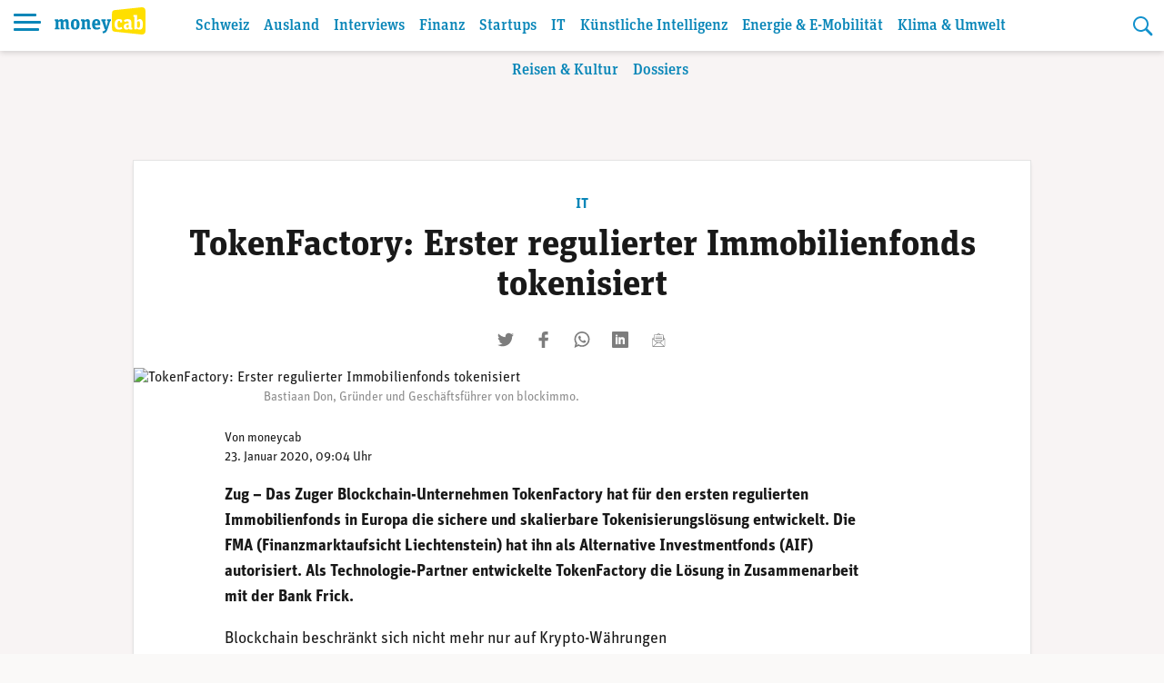

--- FILE ---
content_type: text/html; charset=UTF-8
request_url: https://www.moneycab.com/it/tokenfactory-erster-regulierter-immobilienfonds-tokenisiert/
body_size: 23370
content:
<!doctype html>
<html lang="de-CH">
<head>
    <meta charset="UTF-8">
    <meta name="viewport" content="width=device-width, initial-scale=1.0, maximum-scale=1.0, user-scalable=no">
    <link rel="profile" href="https://gmpg.org/xfn/11">

    <!-- Global site tag (gtag.js) - Google Analytics -->
    <script async src="https://www.googletagmanager.com/gtag/js?id=UA-29623507-1"></script>
    <script>
        window.dataLayer = window.dataLayer || [];

        function gtag() {
            dataLayer.push(arguments);
        }

        gtag('js', new Date());
        gtag('config', 'UA-29623507-1', {'anonymize_ip': true});
    </script>


    <script defer event-id="1703893" data-domain="moneycab.com"
            src="https://plausible.io/js/script.manual.js"></script>
    <!-- define the `plausible` function to manually trigger events -->
    <script>window.plausible = window.plausible || function () {
            (window.plausible.q = window.plausible.q || []).push(arguments)
        }</script>
    <!-- trigger pageview -->
    <script>
        function prepareUrl(params) {
            const url = new URL(location.href)
            const queryParams = new URLSearchParams(location.search)
            let customUrl = url.protocol + "//" + url.hostname + url.pathname.replace(/\/$/, '')
            for (const paramName of params) {
                const paramValue = queryParams.get(paramName)
                if (paramValue) customUrl = customUrl + '/' + paramValue
            }
            return customUrl
        }

        plausible('pageview', {props: {id: '1703893'}})
    </script>

    <link rel="stylesheet" href="https://use.typekit.net/alm6kxw.css" rel="preload">

    <meta name='robots' content='index, follow, max-image-preview:large, max-snippet:-1, max-video-preview:-1' />

	<!-- This site is optimized with the Yoast SEO Premium plugin v26.8 (Yoast SEO v26.8) - https://yoast.com/product/yoast-seo-premium-wordpress/ -->
	<title>TokenFactory: Erster regulierter Immobilienfonds tokenisiert | Moneycab</title>
	<meta name="description" content="Auf Grundlage der Ethereum-Blockchain lassen sich aus nahezu allen Vermögenswerten sogenannte Security Token kreieren." />
	<link rel="canonical" href="https://www.moneycab.com/dossiers/tokenfactory-erster-regulierter-immobilienfonds-tokenisiert/" />
	<meta property="og:locale" content="de_DE" />
	<meta property="og:type" content="article" />
	<meta property="og:title" content="TokenFactory: Erster regulierter Immobilienfonds tokenisiert" />
	<meta property="og:description" content="Auf Grundlage der Ethereum-Blockchain lassen sich aus nahezu allen Vermögenswerten sogenannte Security Token kreieren." />
	<meta property="og:url" content="https://www.moneycab.com/dossiers/tokenfactory-erster-regulierter-immobilienfonds-tokenisiert/" />
	<meta property="og:site_name" content="Moneycab" />
	<meta property="article:publisher" content="https://www.facebook.com/moneycab" />
	<meta property="article:published_time" content="2020-01-23T08:04:12+00:00" />
	<meta property="article:modified_time" content="2020-01-24T12:07:53+00:00" />
	<meta property="og:image" content="https://www.moneycab.com/wp-content/uploads/2019/05/190516_pg_01.jpg" />
	<meta property="og:image:width" content="985" />
	<meta property="og:image:height" content="421" />
	<meta property="og:image:type" content="image/jpeg" />
	<meta name="author" content="moneycab" />
	<meta name="twitter:card" content="summary_large_image" />
	<meta name="twitter:image" content="https://www.moneycab.com/wp-content/themes/mon/social-media/3.jpg" />
	<meta name="twitter:creator" content="@Moneycab" />
	<meta name="twitter:site" content="@Moneycab" />
	<meta name="twitter:label1" content="Verfasst von" />
	<meta name="twitter:data1" content="moneycab" />
	<meta name="twitter:label2" content="Geschätzte Lesezeit" />
	<meta name="twitter:data2" content="3 Minuten" />
	<script type="application/ld+json" class="yoast-schema-graph">{"@context":"https://schema.org","@graph":[{"@type":"NewsArticle","@id":"https://www.moneycab.com/dossiers/tokenfactory-erster-regulierter-immobilienfonds-tokenisiert/#article","isPartOf":{"@id":"https://www.moneycab.com/dossiers/tokenfactory-erster-regulierter-immobilienfonds-tokenisiert/"},"author":{"name":"moneycab","@id":"https://www.moneycab.com/#/schema/person/1dcce0a4638e8e2a261faa55b5621381"},"headline":"TokenFactory: Erster regulierter Immobilienfonds tokenisiert","datePublished":"2020-01-23T08:04:12+00:00","dateModified":"2020-01-24T12:07:53+00:00","mainEntityOfPage":{"@id":"https://www.moneycab.com/dossiers/tokenfactory-erster-regulierter-immobilienfonds-tokenisiert/"},"wordCount":679,"commentCount":0,"publisher":{"@id":"https://www.moneycab.com/#organization"},"image":{"@id":"https://www.moneycab.com/dossiers/tokenfactory-erster-regulierter-immobilienfonds-tokenisiert/#primaryimage"},"thumbnailUrl":"https://www.moneycab.com/wp-content/uploads/2019/05/190516_pg_01.jpg","keywords":["Blockchain","Immobilien","Immobilienfonds","TokenFactory"],"articleSection":["Digitalisierung","Dossiers","IT","Newsletter Startups und Digitalisierung Weekly"],"inLanguage":"de-CH","potentialAction":[{"@type":"CommentAction","name":"Comment","target":["https://www.moneycab.com/dossiers/tokenfactory-erster-regulierter-immobilienfonds-tokenisiert/#respond"]}],"copyrightYear":"2020","copyrightHolder":{"@id":"https://www.moneycab.com/#organization"}},{"@type":"WebPage","@id":"https://www.moneycab.com/dossiers/tokenfactory-erster-regulierter-immobilienfonds-tokenisiert/","url":"https://www.moneycab.com/dossiers/tokenfactory-erster-regulierter-immobilienfonds-tokenisiert/","name":"TokenFactory: Erster regulierter Immobilienfonds tokenisiert | Moneycab","isPartOf":{"@id":"https://www.moneycab.com/#website"},"primaryImageOfPage":{"@id":"https://www.moneycab.com/dossiers/tokenfactory-erster-regulierter-immobilienfonds-tokenisiert/#primaryimage"},"image":{"@id":"https://www.moneycab.com/dossiers/tokenfactory-erster-regulierter-immobilienfonds-tokenisiert/#primaryimage"},"thumbnailUrl":"https://www.moneycab.com/wp-content/uploads/2019/05/190516_pg_01.jpg","datePublished":"2020-01-23T08:04:12+00:00","dateModified":"2020-01-24T12:07:53+00:00","description":"Auf Grundlage der Ethereum-Blockchain lassen sich aus nahezu allen Vermögenswerten sogenannte Security Token kreieren.","breadcrumb":{"@id":"https://www.moneycab.com/dossiers/tokenfactory-erster-regulierter-immobilienfonds-tokenisiert/#breadcrumb"},"inLanguage":"de-CH","potentialAction":[{"@type":"ReadAction","target":["https://www.moneycab.com/dossiers/tokenfactory-erster-regulierter-immobilienfonds-tokenisiert/"]}]},{"@type":"ImageObject","inLanguage":"de-CH","@id":"https://www.moneycab.com/dossiers/tokenfactory-erster-regulierter-immobilienfonds-tokenisiert/#primaryimage","url":"https://www.moneycab.com/wp-content/uploads/2019/05/190516_pg_01.jpg","contentUrl":"https://www.moneycab.com/wp-content/uploads/2019/05/190516_pg_01.jpg","width":985,"height":421,"caption":"Bastiaan Don, Gründer und Geschäftsführer von blockimmo."},{"@type":"BreadcrumbList","@id":"https://www.moneycab.com/dossiers/tokenfactory-erster-regulierter-immobilienfonds-tokenisiert/#breadcrumb","itemListElement":[{"@type":"ListItem","position":1,"name":"Home","item":"https://www.moneycab.com/"},{"@type":"ListItem","position":2,"name":"TokenFactory: Erster regulierter Immobilienfonds tokenisiert"}]},{"@type":"WebSite","@id":"https://www.moneycab.com/#website","url":"https://www.moneycab.com/","name":"Moneycab","description":"Wirtschaft – Unternehmen – Style","publisher":{"@id":"https://www.moneycab.com/#organization"},"potentialAction":[{"@type":"SearchAction","target":{"@type":"EntryPoint","urlTemplate":"https://www.moneycab.com/?s={search_term_string}"},"query-input":{"@type":"PropertyValueSpecification","valueRequired":true,"valueName":"search_term_string"}}],"inLanguage":"de-CH"},{"@type":"Organization","@id":"https://www.moneycab.com/#organization","name":"Moneycab","url":"https://www.moneycab.com/","logo":{"@type":"ImageObject","inLanguage":"de-CH","@id":"https://www.moneycab.com/#/schema/logo/image/","url":"https://www.moneycab.com/wp-content/uploads/2016/08/moneycab_logo_app.png","contentUrl":"https://www.moneycab.com/wp-content/uploads/2016/08/moneycab_logo_app.png","width":224,"height":64,"caption":"Moneycab"},"image":{"@id":"https://www.moneycab.com/#/schema/logo/image/"},"sameAs":["https://www.facebook.com/moneycab","https://x.com/Moneycab","https://ch.linkedin.com/company/moneycab"]},{"@type":"Person","@id":"https://www.moneycab.com/#/schema/person/1dcce0a4638e8e2a261faa55b5621381","name":"moneycab"}]}</script>
	<!-- / Yoast SEO Premium plugin. -->


<link rel='dns-prefetch' href='//plausible.io' />
<link rel="alternate" type="application/rss+xml" title="Moneycab &raquo; Feed" href="https://www.moneycab.com/feed/" />
<link rel="alternate" title="oEmbed (JSON)" type="application/json+oembed" href="https://www.moneycab.com/wp-json/oembed/1.0/embed?url=https%3A%2F%2Fwww.moneycab.com%2Fdossiers%2Ftokenfactory-erster-regulierter-immobilienfonds-tokenisiert%2F" />
<link rel="alternate" title="oEmbed (XML)" type="text/xml+oembed" href="https://www.moneycab.com/wp-json/oembed/1.0/embed?url=https%3A%2F%2Fwww.moneycab.com%2Fdossiers%2Ftokenfactory-erster-regulierter-immobilienfonds-tokenisiert%2F&#038;format=xml" />
<style id='wp-img-auto-sizes-contain-inline-css' type='text/css'>
img:is([sizes=auto i],[sizes^="auto," i]){contain-intrinsic-size:3000px 1500px}
/*# sourceURL=wp-img-auto-sizes-contain-inline-css */
</style>
<link rel='stylesheet' id='wp-block-library-css' href='https://www.moneycab.com/wp-includes/css/dist/block-library/style.min.css?ver=6.9' type='text/css' media='all' />
<style id='wp-block-paragraph-inline-css' type='text/css'>
.is-small-text{font-size:.875em}.is-regular-text{font-size:1em}.is-large-text{font-size:2.25em}.is-larger-text{font-size:3em}.has-drop-cap:not(:focus):first-letter{float:left;font-size:8.4em;font-style:normal;font-weight:100;line-height:.68;margin:.05em .1em 0 0;text-transform:uppercase}body.rtl .has-drop-cap:not(:focus):first-letter{float:none;margin-left:.1em}p.has-drop-cap.has-background{overflow:hidden}:root :where(p.has-background){padding:1.25em 2.375em}:where(p.has-text-color:not(.has-link-color)) a{color:inherit}p.has-text-align-left[style*="writing-mode:vertical-lr"],p.has-text-align-right[style*="writing-mode:vertical-rl"]{rotate:180deg}
/*# sourceURL=https://www.moneycab.com/wp-includes/blocks/paragraph/style.min.css */
</style>
<style id='global-styles-inline-css' type='text/css'>
:root{--wp--preset--aspect-ratio--square: 1;--wp--preset--aspect-ratio--4-3: 4/3;--wp--preset--aspect-ratio--3-4: 3/4;--wp--preset--aspect-ratio--3-2: 3/2;--wp--preset--aspect-ratio--2-3: 2/3;--wp--preset--aspect-ratio--16-9: 16/9;--wp--preset--aspect-ratio--9-16: 9/16;--wp--preset--color--black: #000000;--wp--preset--color--cyan-bluish-gray: #abb8c3;--wp--preset--color--white: #ffffff;--wp--preset--color--pale-pink: #f78da7;--wp--preset--color--vivid-red: #cf2e2e;--wp--preset--color--luminous-vivid-orange: #ff6900;--wp--preset--color--luminous-vivid-amber: #fcb900;--wp--preset--color--light-green-cyan: #7bdcb5;--wp--preset--color--vivid-green-cyan: #00d084;--wp--preset--color--pale-cyan-blue: #8ed1fc;--wp--preset--color--vivid-cyan-blue: #0693e3;--wp--preset--color--vivid-purple: #9b51e0;--wp--preset--color--hellblau: #e0f5fe;--wp--preset--color--gelb: #ffdf00;--wp--preset--color--hellgelb: #fffad9;--wp--preset--color--green: #95B94F;--wp--preset--color--hellgrau: #eeeeee;--wp--preset--color--dunkelgrau: #4a4a4a;--wp--preset--gradient--vivid-cyan-blue-to-vivid-purple: linear-gradient(135deg,rgb(6,147,227) 0%,rgb(155,81,224) 100%);--wp--preset--gradient--light-green-cyan-to-vivid-green-cyan: linear-gradient(135deg,rgb(122,220,180) 0%,rgb(0,208,130) 100%);--wp--preset--gradient--luminous-vivid-amber-to-luminous-vivid-orange: linear-gradient(135deg,rgb(252,185,0) 0%,rgb(255,105,0) 100%);--wp--preset--gradient--luminous-vivid-orange-to-vivid-red: linear-gradient(135deg,rgb(255,105,0) 0%,rgb(207,46,46) 100%);--wp--preset--gradient--very-light-gray-to-cyan-bluish-gray: linear-gradient(135deg,rgb(238,238,238) 0%,rgb(169,184,195) 100%);--wp--preset--gradient--cool-to-warm-spectrum: linear-gradient(135deg,rgb(74,234,220) 0%,rgb(151,120,209) 20%,rgb(207,42,186) 40%,rgb(238,44,130) 60%,rgb(251,105,98) 80%,rgb(254,248,76) 100%);--wp--preset--gradient--blush-light-purple: linear-gradient(135deg,rgb(255,206,236) 0%,rgb(152,150,240) 100%);--wp--preset--gradient--blush-bordeaux: linear-gradient(135deg,rgb(254,205,165) 0%,rgb(254,45,45) 50%,rgb(107,0,62) 100%);--wp--preset--gradient--luminous-dusk: linear-gradient(135deg,rgb(255,203,112) 0%,rgb(199,81,192) 50%,rgb(65,88,208) 100%);--wp--preset--gradient--pale-ocean: linear-gradient(135deg,rgb(255,245,203) 0%,rgb(182,227,212) 50%,rgb(51,167,181) 100%);--wp--preset--gradient--electric-grass: linear-gradient(135deg,rgb(202,248,128) 0%,rgb(113,206,126) 100%);--wp--preset--gradient--midnight: linear-gradient(135deg,rgb(2,3,129) 0%,rgb(40,116,252) 100%);--wp--preset--font-size--small: 12px;--wp--preset--font-size--medium: 16px;--wp--preset--font-size--large: 20px;--wp--preset--font-size--x-large: 32px;--wp--preset--spacing--20: 0.44rem;--wp--preset--spacing--30: 0.67rem;--wp--preset--spacing--40: 1rem;--wp--preset--spacing--50: 1.5rem;--wp--preset--spacing--60: 2.25rem;--wp--preset--spacing--70: 3.38rem;--wp--preset--spacing--80: 5.06rem;--wp--preset--shadow--natural: 6px 6px 9px rgba(0, 0, 0, 0.2);--wp--preset--shadow--deep: 12px 12px 50px rgba(0, 0, 0, 0.4);--wp--preset--shadow--sharp: 6px 6px 0px rgba(0, 0, 0, 0.2);--wp--preset--shadow--outlined: 6px 6px 0px -3px rgb(255, 255, 255), 6px 6px rgb(0, 0, 0);--wp--preset--shadow--crisp: 6px 6px 0px rgb(0, 0, 0);}:root { --wp--style--global--content-size: 840px;--wp--style--global--wide-size: 1100px; }:where(body) { margin: 0; }.wp-site-blocks > .alignleft { float: left; margin-right: 2em; }.wp-site-blocks > .alignright { float: right; margin-left: 2em; }.wp-site-blocks > .aligncenter { justify-content: center; margin-left: auto; margin-right: auto; }:where(.wp-site-blocks) > * { margin-block-start: 24px; margin-block-end: 0; }:where(.wp-site-blocks) > :first-child { margin-block-start: 0; }:where(.wp-site-blocks) > :last-child { margin-block-end: 0; }:root { --wp--style--block-gap: 24px; }:root :where(.is-layout-flow) > :first-child{margin-block-start: 0;}:root :where(.is-layout-flow) > :last-child{margin-block-end: 0;}:root :where(.is-layout-flow) > *{margin-block-start: 24px;margin-block-end: 0;}:root :where(.is-layout-constrained) > :first-child{margin-block-start: 0;}:root :where(.is-layout-constrained) > :last-child{margin-block-end: 0;}:root :where(.is-layout-constrained) > *{margin-block-start: 24px;margin-block-end: 0;}:root :where(.is-layout-flex){gap: 24px;}:root :where(.is-layout-grid){gap: 24px;}.is-layout-flow > .alignleft{float: left;margin-inline-start: 0;margin-inline-end: 2em;}.is-layout-flow > .alignright{float: right;margin-inline-start: 2em;margin-inline-end: 0;}.is-layout-flow > .aligncenter{margin-left: auto !important;margin-right: auto !important;}.is-layout-constrained > .alignleft{float: left;margin-inline-start: 0;margin-inline-end: 2em;}.is-layout-constrained > .alignright{float: right;margin-inline-start: 2em;margin-inline-end: 0;}.is-layout-constrained > .aligncenter{margin-left: auto !important;margin-right: auto !important;}.is-layout-constrained > :where(:not(.alignleft):not(.alignright):not(.alignfull)){max-width: var(--wp--style--global--content-size);margin-left: auto !important;margin-right: auto !important;}.is-layout-constrained > .alignwide{max-width: var(--wp--style--global--wide-size);}body .is-layout-flex{display: flex;}.is-layout-flex{flex-wrap: wrap;align-items: center;}.is-layout-flex > :is(*, div){margin: 0;}body .is-layout-grid{display: grid;}.is-layout-grid > :is(*, div){margin: 0;}body{padding-top: 0px;padding-right: 0px;padding-bottom: 0px;padding-left: 0px;}a:where(:not(.wp-element-button)){text-decoration: underline;}:root :where(.wp-element-button, .wp-block-button__link){background-color: #32373c;border-width: 0;color: #fff;font-family: inherit;font-size: inherit;font-style: inherit;font-weight: inherit;letter-spacing: inherit;line-height: inherit;padding-top: calc(0.667em + 2px);padding-right: calc(1.333em + 2px);padding-bottom: calc(0.667em + 2px);padding-left: calc(1.333em + 2px);text-decoration: none;text-transform: inherit;}.has-black-color{color: var(--wp--preset--color--black) !important;}.has-cyan-bluish-gray-color{color: var(--wp--preset--color--cyan-bluish-gray) !important;}.has-white-color{color: var(--wp--preset--color--white) !important;}.has-pale-pink-color{color: var(--wp--preset--color--pale-pink) !important;}.has-vivid-red-color{color: var(--wp--preset--color--vivid-red) !important;}.has-luminous-vivid-orange-color{color: var(--wp--preset--color--luminous-vivid-orange) !important;}.has-luminous-vivid-amber-color{color: var(--wp--preset--color--luminous-vivid-amber) !important;}.has-light-green-cyan-color{color: var(--wp--preset--color--light-green-cyan) !important;}.has-vivid-green-cyan-color{color: var(--wp--preset--color--vivid-green-cyan) !important;}.has-pale-cyan-blue-color{color: var(--wp--preset--color--pale-cyan-blue) !important;}.has-vivid-cyan-blue-color{color: var(--wp--preset--color--vivid-cyan-blue) !important;}.has-vivid-purple-color{color: var(--wp--preset--color--vivid-purple) !important;}.has-hellblau-color{color: var(--wp--preset--color--hellblau) !important;}.has-gelb-color{color: var(--wp--preset--color--gelb) !important;}.has-hellgelb-color{color: var(--wp--preset--color--hellgelb) !important;}.has-green-color{color: var(--wp--preset--color--green) !important;}.has-hellgrau-color{color: var(--wp--preset--color--hellgrau) !important;}.has-dunkelgrau-color{color: var(--wp--preset--color--dunkelgrau) !important;}.has-black-background-color{background-color: var(--wp--preset--color--black) !important;}.has-cyan-bluish-gray-background-color{background-color: var(--wp--preset--color--cyan-bluish-gray) !important;}.has-white-background-color{background-color: var(--wp--preset--color--white) !important;}.has-pale-pink-background-color{background-color: var(--wp--preset--color--pale-pink) !important;}.has-vivid-red-background-color{background-color: var(--wp--preset--color--vivid-red) !important;}.has-luminous-vivid-orange-background-color{background-color: var(--wp--preset--color--luminous-vivid-orange) !important;}.has-luminous-vivid-amber-background-color{background-color: var(--wp--preset--color--luminous-vivid-amber) !important;}.has-light-green-cyan-background-color{background-color: var(--wp--preset--color--light-green-cyan) !important;}.has-vivid-green-cyan-background-color{background-color: var(--wp--preset--color--vivid-green-cyan) !important;}.has-pale-cyan-blue-background-color{background-color: var(--wp--preset--color--pale-cyan-blue) !important;}.has-vivid-cyan-blue-background-color{background-color: var(--wp--preset--color--vivid-cyan-blue) !important;}.has-vivid-purple-background-color{background-color: var(--wp--preset--color--vivid-purple) !important;}.has-hellblau-background-color{background-color: var(--wp--preset--color--hellblau) !important;}.has-gelb-background-color{background-color: var(--wp--preset--color--gelb) !important;}.has-hellgelb-background-color{background-color: var(--wp--preset--color--hellgelb) !important;}.has-green-background-color{background-color: var(--wp--preset--color--green) !important;}.has-hellgrau-background-color{background-color: var(--wp--preset--color--hellgrau) !important;}.has-dunkelgrau-background-color{background-color: var(--wp--preset--color--dunkelgrau) !important;}.has-black-border-color{border-color: var(--wp--preset--color--black) !important;}.has-cyan-bluish-gray-border-color{border-color: var(--wp--preset--color--cyan-bluish-gray) !important;}.has-white-border-color{border-color: var(--wp--preset--color--white) !important;}.has-pale-pink-border-color{border-color: var(--wp--preset--color--pale-pink) !important;}.has-vivid-red-border-color{border-color: var(--wp--preset--color--vivid-red) !important;}.has-luminous-vivid-orange-border-color{border-color: var(--wp--preset--color--luminous-vivid-orange) !important;}.has-luminous-vivid-amber-border-color{border-color: var(--wp--preset--color--luminous-vivid-amber) !important;}.has-light-green-cyan-border-color{border-color: var(--wp--preset--color--light-green-cyan) !important;}.has-vivid-green-cyan-border-color{border-color: var(--wp--preset--color--vivid-green-cyan) !important;}.has-pale-cyan-blue-border-color{border-color: var(--wp--preset--color--pale-cyan-blue) !important;}.has-vivid-cyan-blue-border-color{border-color: var(--wp--preset--color--vivid-cyan-blue) !important;}.has-vivid-purple-border-color{border-color: var(--wp--preset--color--vivid-purple) !important;}.has-hellblau-border-color{border-color: var(--wp--preset--color--hellblau) !important;}.has-gelb-border-color{border-color: var(--wp--preset--color--gelb) !important;}.has-hellgelb-border-color{border-color: var(--wp--preset--color--hellgelb) !important;}.has-green-border-color{border-color: var(--wp--preset--color--green) !important;}.has-hellgrau-border-color{border-color: var(--wp--preset--color--hellgrau) !important;}.has-dunkelgrau-border-color{border-color: var(--wp--preset--color--dunkelgrau) !important;}.has-vivid-cyan-blue-to-vivid-purple-gradient-background{background: var(--wp--preset--gradient--vivid-cyan-blue-to-vivid-purple) !important;}.has-light-green-cyan-to-vivid-green-cyan-gradient-background{background: var(--wp--preset--gradient--light-green-cyan-to-vivid-green-cyan) !important;}.has-luminous-vivid-amber-to-luminous-vivid-orange-gradient-background{background: var(--wp--preset--gradient--luminous-vivid-amber-to-luminous-vivid-orange) !important;}.has-luminous-vivid-orange-to-vivid-red-gradient-background{background: var(--wp--preset--gradient--luminous-vivid-orange-to-vivid-red) !important;}.has-very-light-gray-to-cyan-bluish-gray-gradient-background{background: var(--wp--preset--gradient--very-light-gray-to-cyan-bluish-gray) !important;}.has-cool-to-warm-spectrum-gradient-background{background: var(--wp--preset--gradient--cool-to-warm-spectrum) !important;}.has-blush-light-purple-gradient-background{background: var(--wp--preset--gradient--blush-light-purple) !important;}.has-blush-bordeaux-gradient-background{background: var(--wp--preset--gradient--blush-bordeaux) !important;}.has-luminous-dusk-gradient-background{background: var(--wp--preset--gradient--luminous-dusk) !important;}.has-pale-ocean-gradient-background{background: var(--wp--preset--gradient--pale-ocean) !important;}.has-electric-grass-gradient-background{background: var(--wp--preset--gradient--electric-grass) !important;}.has-midnight-gradient-background{background: var(--wp--preset--gradient--midnight) !important;}.has-small-font-size{font-size: var(--wp--preset--font-size--small) !important;}.has-medium-font-size{font-size: var(--wp--preset--font-size--medium) !important;}.has-large-font-size{font-size: var(--wp--preset--font-size--large) !important;}.has-x-large-font-size{font-size: var(--wp--preset--font-size--x-large) !important;}
/*# sourceURL=global-styles-inline-css */
</style>

<link rel='stylesheet' id='lbwps-styles-photoswipe5-main-css' href='https://www.moneycab.com/wp-content/plugins/lightbox-photoswipe/assets/ps5/styles/main.css?ver=5.8.2' type='text/css' media='all' />
<link rel='stylesheet' id='mon-style-css' href='https://www.moneycab.com/wp-content/themes/mon/assets/css/style.css?ver=2.0.10' type='text/css' media='all' />
<script type="text/javascript" defer data-domain='moneycab.com' data-api='https://plausible.io/api/event' data-cfasync='false' src="https://plausible.io/js/plausible.outbound-links.tagged-events.pageview-props.js?ver=2.5.0" id="plausible-analytics-js"></script>
<script type="text/javascript" id="plausible-analytics-js-after">
/* <![CDATA[ */
window.plausible = window.plausible || function() { (window.plausible.q = window.plausible.q || []).push(arguments) }
//# sourceURL=plausible-analytics-js-after
/* ]]> */
</script>
<script type="text/javascript" src="https://www.moneycab.com/wp-includes/js/jquery/jquery.min.js?ver=3.7.1" id="jquery-core-js"></script>
<script type="text/javascript" src="https://www.moneycab.com/wp-includes/js/jquery/jquery-migrate.min.js?ver=3.4.1" id="jquery-migrate-js"></script>
<link rel='shortlink' href='https://www.moneycab.com/?p=1703893' />
<link rel="pingback" href="https://www.moneycab.com/xmlrpc.php"><link rel="preload" as="image" href="https://www.moneycab.com/wp-content/uploads/2019/05/190516_pg_01.jpg" imagesrcset="https://www.moneycab.com/wp-content/uploads/2019/05/190516_pg_01-960x411.jpg 960w, https://www.moneycab.com/wp-content/uploads/2019/05/190516_pg_01-300x128.jpg 300w, https://www.moneycab.com/wp-content/uploads/2019/05/190516_pg_01-768x328.jpg 768w, https://www.moneycab.com/wp-content/uploads/2019/05/190516_pg_01-21x9.jpg 21w, https://www.moneycab.com/wp-content/uploads/2019/05/190516_pg_01-150x64.jpg 150w, https://www.moneycab.com/wp-content/uploads/2019/05/190516_pg_01-500x214.jpg 500w, https://www.moneycab.com/wp-content/uploads/2019/05/190516_pg_01-750x321.jpg 750w, https://www.moneycab.com/wp-content/uploads/2019/05/190516_pg_01.jpg 985w" imagesizes="50vw"><link rel="amphtml" href="https://www.moneycab.com/it/tokenfactory-erster-regulierter-immobilienfonds-tokenisiert/amp/"><link rel="icon" href="https://www.moneycab.com/wp-content/uploads/2019/07/favicon-96x96.png" sizes="32x32" />
<link rel="icon" href="https://www.moneycab.com/wp-content/uploads/2019/07/favicon-96x96.png" sizes="192x192" />
<link rel="apple-touch-icon" href="https://www.moneycab.com/wp-content/uploads/2019/07/favicon-96x96.png" />
<meta name="msapplication-TileImage" content="https://www.moneycab.com/wp-content/uploads/2019/07/favicon-96x96.png" />

    <meta name="apple-itunes-app" content="app-id=932901235, app-argument=https://www.moneycab.com/it/tokenfactory-erster-regulierter-immobilienfonds-tokenisiert">

    


    <link rel="apple-touch-icon" sizes="180x180" href="/apple-touch-icon.png">
<link rel="icon" type="image/png" sizes="32x32" href="/favicon-32x32.png">
<link rel="icon" type="image/png" sizes="16x16" href="/favicon-16x16.png">
<link rel="manifest" href="/site.webmanifest">
<link rel="mask-icon" href="/safari-pinned-tab.svg" color="#0986b8">
<meta name="msapplication-TileColor" content="#0986b8">
<meta name="theme-color" content="#0986b8"></head>

<body class="wp-singular post-template-default single single-post postid-1703893 single-format-standard wp-theme-mon no-sidebar">
<div id="page" class="site">
    <a class="skip-link screen-reader-text" href="#content">Skip to content</a>

    <header id="masthead" class="header header--small">


    <div class="header-container">


        <div class="header-container__before">
			<button class="header-menu-toggle hamburger hamburger--spin" type="button"
        aria-label="Menu" aria-controls="navigation" aria-expanded="false">
                        <span class="hamburger-box">
                          <span class="hamburger-inner"></span>
                        </span>
</button>
            <div class="header-branding">
		                            <p class="site-title">
                        <a href="https://www.moneycab.com/"
                           rel="home">
					        <svg
        class="brand"
        viewBox="0 0 179 53"
        xmlns="http://www.w3.org/2000/svg"
        xmlns:xlink="http://www.w3.org/1999/xlink">
    <title>moneycab</title>
    <desc>moneycab Logo. Typografischer Schriftzug in blau und gelb.</desc>
    <path d="m57.6192395.06645735-52.83232856 5.53846142c-3.72229344.57363157-4.78691094 2.85081927-4.78691094 7.25854593v9.7475236 7.7780551 9.7475236c0 4.4075646 1.0646175 6.6849144 4.78691094 7.2583839l52.83232856 5.5386234c6.2354096.5835162 8.3807605-2.732528 8.3807605-7.7764347v-14.7680962-7.7780551-14.76809619c0-5.04390674-2.1453509-8.36011298-8.3807605-7.77643476"
          transform="translate(113)"
          fill="#ffdf00"
          class="brand-door"/>
    <path d="m13.098 23.05c2.128 0 3.61.95 4.218 2.736 1.862-1.748 3.42-2.736 5.662-2.736 2.964 0 4.522 1.862 4.522 5.282v11.704l2.128.38v2.584h-7.486v-12.806c0-1.938-.494-2.736-1.862-2.736-.95 0-1.824.38-2.66 1.026v11.4l1.938.38v2.736h-7.334v-12.806c0-1.938-.456-2.736-1.824-2.736-.95 0-1.824.38-2.698 1.026v11.4l1.976.38v2.736h-9.462v-2.736l2.128-.38v-12.578l-2.128-.532v-3.23h6.764l.494 2.166c1.862-1.672 3.344-2.66 5.624-2.66zm27.472 20.444c-5.358 0-8.588-3.002-8.588-10.298s3.23-10.146 8.588-10.146 8.588 2.964 8.588 10.26c0 7.334-3.23 10.184-8.588 10.184zm.038-3.268c2.242 0 2.812-1.862 2.812-7.106 0-4.94-.608-6.726-2.85-6.726s-2.812 1.786-2.812 6.84c0 5.168.608 6.992 2.85 6.992zm23.482 2.774v-12.882c0-1.938-.456-2.698-1.824-2.698-1.064 0-2.09.494-2.964 1.102v11.362l2.014.38v2.736h-9.5v-2.736l2.128-.38v-12.578l-2.128-.532v-3.23h6.764l.494 2.166c1.862-1.71 3.496-2.66 5.89-2.66 2.964 0 4.522 1.862 4.522 5.282v11.552l2.09.38v2.736zm18.846.494c-5.966 0-9.006-2.926-9.006-10.26 0-7.106 3.116-10.184 8.436-10.184 4.94 0 7.676 2.47 7.676 9.462v2.166h-10.374c.038 3.534.95 5.016 4.066 5.016 2.052 0 3.154-.532 4.788-1.52l1.444 3.04c-1.9 1.444-3.99 2.28-7.03 2.28zm-.532-17.214c-1.672 0-2.546.988-2.698 5.168h5.092c0-4.104-.532-5.168-2.394-5.168zm22.874.646-1.71-.266v-3.116h7.372v3.23l-1.52.304-5.206 15.922c-1.786 5.51-4.484 7.03-8.816 7.828l-1.254-3.762c3.724-.57 5.244-1.862 6.042-4.066h-1.406l-5.244-15.96-1.52-.266v-3.23h8.816v3.116l-1.786.304 2.166 7.752c.418 1.52.684 2.888.874 4.446h.038c.19-1.52.532-2.888.95-4.37z"
          fill="#0986b8"
          class="brand-money"/>
    <path d="m126.676667 43.494c-5.016 0-8.436-2.964-8.436-10.26 0-7.752 3.838-10.184 8.702-10.184 2.508 0 4.56.57 5.928 1.748v4.712h-3.572l-.57-2.774c-.342-.228-1.026-.342-1.634-.342-1.976 0-3.116 1.026-3.116 6.422 0 5.928 1.33 6.84 3.914 6.84 1.558 0 2.85-.57 4.066-1.368l1.444 2.964c-1.558 1.406-3.838 2.242-6.726 2.242zm16.850889-3.572c1.102 0 1.786-.418 2.394-.988v-4.712h-1.14c-2.318 0-3.344.608-3.344 3.04 0 1.9.646 2.66 2.09 2.66zm9.576.038.228 2.66c-.684.418-1.9.874-3.382.874-1.748 0-3.04-.494-3.572-2.09-1.102 1.14-2.166 2.09-4.674 2.09-3.23 0-5.586-1.748-5.586-5.928 0-4.37 2.546-6.194 8.778-6.194h1.026v-.95c0-2.09-.494-3.078-2.66-3.078-1.9 0-3.496.532-5.244 1.406l-1.52-3.42c2.128-1.444 4.75-2.28 7.904-2.28 4.484 0 6.878 1.672 6.878 6.384v9.006c0 1.292.228 1.558 1.824 1.52zm4.196888 3.04v-24.206l-2.128-.532v-3.078h7.486v10.298c.988-1.064 2.736-2.432 5.016-2.432 3.458 0 6.27 2.204 6.27 9.804 0 8.854-2.812 10.64-6.84 10.64-2.242 0-3.99-1.178-5.13-2.432l-.532 1.938zm7.98-3.154c2.242 0 2.888-1.862 2.888-6.688 0-4.446-.684-6.004-2.736-6.004-1.14 0-2.052.418-2.774 1.026v10.564c.57.532 1.52 1.102 2.622 1.102z"
          fill="#fff"
          class="brand-cab"/>
</svg>                        </a>
                    </p>
		                    </div><!-- .header-branding -->
        </div>

        <div class="header-container__middle">

            <div class="header-switch">
				<nav id="navigation-header" class="navigation-header"><ul id="menu-header" class="menu-header"><li id="menu-item-1951887" class="menu-item menu-item-type-post_type menu-item-object-page menu-item-1951887"><a href="https://www.moneycab.com/schweiz/">Schweiz</a></li>
<li id="menu-item-1952325" class="menu-item menu-item-type-post_type menu-item-object-page menu-item-1952325"><a href="https://www.moneycab.com/ausland/">Ausland</a></li>
<li id="menu-item-1952351" class="menu-item menu-item-type-post_type menu-item-object-page menu-item-1952351"><a href="https://www.moneycab.com/interviews/">Interviews</a></li>
<li id="menu-item-1954849" class="menu-item menu-item-type-post_type menu-item-object-page menu-item-1954849"><a href="https://www.moneycab.com/finanz/">Finanz</a></li>
<li id="menu-item-1954867" class="menu-item menu-item-type-post_type menu-item-object-page menu-item-1954867"><a href="https://www.moneycab.com/startups/">Startups</a></li>
<li id="menu-item-1956967" class="menu-item menu-item-type-post_type menu-item-object-page menu-item-1956967"><a href="https://www.moneycab.com/it/">IT</a></li>
<li id="menu-item-1951575" class="menu-item menu-item-type-post_type menu-item-object-page menu-item-1951575"><a href="https://www.moneycab.com/it/kunstliche-intelligenz/">Künstliche Intelligenz</a></li>
<li id="menu-item-1956989" class="menu-item menu-item-type-post_type menu-item-object-page menu-item-1956989"><a href="https://www.moneycab.com/energie-e-mobilitaet/">Energie &amp; E-Mobilität</a></li>
<li id="menu-item-1957063" class="menu-item menu-item-type-post_type menu-item-object-page menu-item-1957063"><a href="https://www.moneycab.com/klima-umwelt/">Klima &amp; Umwelt</a></li>
<li id="menu-item-1957097" class="menu-item menu-item-type-post_type menu-item-object-page menu-item-1957097"><a href="https://www.moneycab.com/reisen-kultur/">Reisen &amp; Kultur</a></li>
<li id="menu-item-1957229" class="menu-item menu-item-type-post_type menu-item-object-page menu-item-1957229"><a href="https://www.moneycab.com/dossiers/">Dossiers</a></li>
</ul></nav>
                <div class="header-title" id="header-title">
                    <span class="header-entry-title">
                        TokenFactory: Erster regulierter Immobilienfonds tokenisiert                    </span>
					<ul class="share-buttons">
	<li class="share-button share-button--twitter">
		<a class="share-button__link" target="_blank"
		   href="https://twitter.com/intent/tweet?text=TokenFactory%3A%20Erster%20regulierter%20Immobilienfonds%20tokenisiert%3A%20https%3A%2F%2Fwww.moneycab.com%2Fdossiers%2Ftokenfactory-erster-regulierter-immobilienfonds-tokenisiert%2F%3Futm_medium%3Dsm%26utm_source%3Dtwitter_moneycab_ext%26utm_campaign%3Dref%26utm_content%3Dmoneycab_article_twbutton_link_x%20via%20%40moneycab"
		   rel="popup noopener noreferrer nofollow" title="Bei Twitter teilen">
			<span class="share-button__icon"><svg enable-background="new 0 0 32 32" height="32" viewBox="0 0 32 32" width="32" xmlns="http://www.w3.org/2000/svg"><path d="m31.993 6.077c-1.177.523-2.441.876-3.77 1.033 1.355-.812 2.396-2.098 2.887-3.63-1.269.751-2.673 1.299-4.168 1.592-1.198-1.275-2.904-2.072-4.793-2.072-3.625 0-6.562 2.938-6.562 6.563 0 .514.057 1.016.169 1.496-5.455-.274-10.291-2.887-13.529-6.858-.564.97-.888 2.097-.888 3.3 0 2.278 1.159 4.286 2.919 5.464-1.075-.035-2.087-.329-2.972-.821-.001.027-.001.056-.001.082 0 3.181 2.262 5.834 5.265 6.437-.55.149-1.13.23-1.729.23-.424 0-.834-.041-1.234-.117.834 2.606 3.259 4.504 6.13 4.558-2.245 1.76-5.075 2.811-8.15 2.811-.53 0-1.053-.031-1.566-.092 2.904 1.86 6.354 2.947 10.061 2.947 12.072 0 18.675-10.001 18.675-18.675 0-.284-.008-.568-.02-.85 1.283-.925 2.395-2.08 3.276-3.398z"/></svg></span>
			<span class="share-button__text">twittern</span>
		</a>
	</li>
	<li class="share-button share-button--facebook">
		<a class="share-button__link" target="_blank"
		   href="https://www.facebook.com/sharer.php?u=https%3A%2F%2Fwww.moneycab.com%2Fdossiers%2Ftokenfactory-erster-regulierter-immobilienfonds-tokenisiert%2F%3Futm_medium%3Dsm%26utm_source%3Dfacebook_moneycab_ext%26utm_campaign%3Dref%26utm_content%3Dmoneycab_article_fbbutton_link_x"
		   rel="popup noopener noreferrer nofollow" title="Bei Facebook teilen">
			<span class="share-button__icon"><svg enable-background="new 0 0 32 32" height="32" viewBox="0 0 32 32" width="32" xmlns="http://www.w3.org/2000/svg"><path d="m18 32v-14h6l1-6h-7v-3c0-2 1.002-3 3-3h3v-6c-1 0-3.24 0-5 0-5 0-7 3-7 8v4h-6v6h6v14z"/></svg></span>
			<span class="share-button__text">liken</span>
		</a>
	</li>
	<li class="share-button share-button--whatsapp">
		<a class="share-button__link"
		   target="_blank"
		   href=""
		   title="Bei Whatsapp teilen"
		   rel="popup noopener noreferrer nofollow">
			<span class="share-button__icon"><svg enable-background="new 0 0 512 512" height="512" viewBox="0 0 512 512" width="512" xmlns="http://www.w3.org/2000/svg"><path clip-rule="evenodd" d="m236.735 269.37c-12.242-11.327-25.835-27.208-31.729-41.262-.906-1.812-2.717-6.351 0-9.975 5.441-7.257 6.347-7.71 12.234-14.514 4.083-4.992 7.253-9.522 5.895-13.608l-20.394-53.057c-1.819-3.632-7.253-4.085-13.601-4.538-5.442 0-11.328 0-15.412.906-9.064 3.179-27.646 27.669-29.911 45.354-4.989 38.542 29.911 89.787 64.811 121.533 34.907 32.2 88.843 62.588 126.912 53.964 17.676-4.078 40.349-24.482 42.16-34.013.906-4.077.453-9.968-.453-15.42-.452-6.343-1.812-10.874-5.449-12.687l-46.221-21.325c-4.091-2.266-8.166-.453-12.242 4.546-4.98 6.796-7.261 9.515-13.148 16.779-3.169 4.078-5.434 6.797-9.057 7.25-4.091.905-9.525-1.359-10.43-1.359-14.507-4.983-31.278-17.231-43.965-28.574zm-152.294 162.811 26.288-66.665c-29.013-33.559-46.689-77.554-46.689-125.62 0-106.114 86.117-191.831 192.19-191.831 106.059 0 191.722 85.717 191.722 191.831 0 106.121-85.663 192.284-191.722 192.284-42.613 0-81.597-13.608-113.318-37.184zm-32.183-65.306-36.258 145.125 129.628-58.962c33.089 17.232 70.706 27.216 110.602 27.216 132.338 0 239.77-107.489 239.77-240.357 0-132.416-107.432-239.897-239.77-239.897-132.813 0-240.23 107.481-240.23 239.896 0 46.707 13.593 90.249 36.258 126.979z"/></svg></span>
			<span class="share-button__text">teilen</span>
		</a>
	</li>
    <li class="share-button share-button--linkedin">
        <a class="share-button__link"
           target="_blank"
           href="https://www.linkedin.com/shareArticle?mini=true&#038;url=https%3A%2F%2Fwww.moneycab.com%2Fdossiers%2Ftokenfactory-erster-regulierter-immobilienfonds-tokenisiert%2F%3Futm_medium%3Dsm%26utm_source%3Dlinkedin_moneycab_ext%26utm_campaign%3Dref%26utm_content%3Dmoneycab_article_linkedin_link_x&#038;title=TokenFactory:%20Erster%20regulierter%20Immobilienfonds%20tokenisiert"
           title="Bei LinkedIn teilen"
           rel="popup noopener noreferrer nofollow">
            <span class="share-button__icon"><svg enable-background="new 0 0 32 32" version="1.0" viewBox="0 0 32 32"
     xml:space="preserve" xmlns="http://www.w3.org/2000/svg" xmlns:xlink="http://www.w3.org/1999/xlink">

        <path d="M32,30c0,1.104-0.896,2-2,2H2c-1.104,0-2-0.896-2-2V2c0-1.104,0.896-2,2-2h28c1.104,0,2,0.896,2,2V30z"
              />

    <rect fill="#FFFFFF" height="14" width="4" x="7" y="11"/>
    <path d="M20.499,11c-2.791,0-3.271,1.018-3.499,2v-2h-4v14h4v-8c0-1.297,0.703-2,2-2c1.266,0,2,0.688,2,2v8h4v-7    C25,14,24.479,11,20.499,11z"
          fill="#FFFFFF"/>
    <circle cx="9" cy="8" fill="#FFFFFF" r="2"/>
        </svg></span>
            <span class="share-button__text">teilen</span>
        </a>
    </li>
		<li class="share-button share-button--mail">
		<a class="share-button__link" rel="nofollow"
		   href="mailto:?subject=Toller%20Artikel%20auf%20moneycab.com%3A%20TokenFactory%3A%20Erster%20regulierter%20Immobilienfonds%20tokenisiert&#038;body=Dieser%20Artikel%20interessiert%20dich%20bestimmt%3A%20%0D%0Ahttps%3A%2F%2Fwww.moneycab.com%2Fdossiers%2Ftokenfactory-erster-regulierter-immobilienfonds-tokenisiert%2F%3Futm_medium%3Dsm%26utm_source%3Dmail_moneycab_ext%26utm_campaign%3Dref%26utm_content%3Dmoneycab_article_mailbutton_link_x">
			<span class="share-button__icon"><svg height="32" viewBox="0 0 32 32" width="32" xmlns="http://www.w3.org/2000/svg"><path d="m20.6381516 20-2.2175822 1.9827889.0993775-.0005185-.0199469.0177306h-3.3785069l1.6966971-.0088521-2.2671862-.010839-2.2443512-1.9803099zm1.1184157-1 3.2434327-2.9000244v-8.09134983c0-.55704863-.4547089-1.00862577-.9999602-1.00862577h-15.0000796c-.55226277 0-.9999602.44373571-.9999602 1.00207596v8.19793624l3.1733195 2.7999878zm-8.6656582-13 3.4090909-3 3.4090909 3h4.0934872c1.1064965 0 1.9974219.89525812 1.9974219 1.99961498v3.36038502l3 2.64v14.0059397c0 1.0995465-.89704 1.9940603-2.0035949 1.9940603h-20.99281024c-1.11383162 0-2.00359486-.8927712-2.00359486-1.9940603v-14.0059397l3-2.64v-3.36038502c0-1.11218169.89427625-1.99961498 1.99742191-1.99961498zm5.3369258 0-1.9278349-1.69999981-1.9278349 1.69999981zm7.5721651 6.6772727 1.5 1.3227273-1.5 1.3333335zm-19 2.6560608-1.5-1.3333335 1.5-1.3227272zm6.5 7.6666665-7 6h20l-7-6zm14.18514 5.7251701-7.68514-6.7080803 8-7.0170898v6.5000199 6.5000199c0 .2831139-.1210051.5418171-.31486.7251303zm-22.37028 0 7.68514-6.7080803-8-7.0170898v6.5000199 6.5000199c0 .2831139.12100514.5418171.31486.7251303zm4.68514-18.7251701v1h13v-1zm0 3v1h13v-1zm0 3v1h13v-1z" fill-rule="evenodd"/></svg></span>
			<span class="share-button__text">mailen</span>
		</a>
	</li>

    <li class="share-button share-button--share-ios">
        <a class="share-button__link" rel="nofollow"
           href="#share-ios"
           data-share="ios"
        >
            <span class="share-button__icon"><svg width="40px" height="53px" viewBox="0 0 40 53" version="1.1" xmlns="http://www.w3.org/2000/svg" xmlns:xlink="http://www.w3.org/1999/xlink">
    <g id="icon-artboard" stroke="none" stroke-width="1" fill="none" fill-rule="evenodd">
        <g id="iOS-icon-kit" transform="translate(-1861.000000, -676.000000)" fill="#929292">
            <g id="Icon-sets">
                <g id="Leisure-Icons" transform="translate(1380.000000, 400.000000)">
                    <g id="SVGs" transform="translate(49.000000, 48.000000)">
                        <path d="M432,281 L432,243 L446.545455,243 L446.545455,244.767442 L433.818182,244.767442 L433.818182,279.232558 L470.181818,279.232558 L470.181818,244.767442 L457.454545,244.767442 L457.454545,243 L472,243 L472,281 L432,281 L432,281 Z M444.5,235.5 L446,237 L450.999224,232.000776 C451.133373,231.866627 450.999224,260.259687 450.999224,260.259687 L453.035536,260.259687 C453.035536,260.259687 452.884535,231.884534 453.035536,232.035536 L458,237 L459.5,235.5 L452,228 L444.5,235.5 L444.5,235.5 Z" id="share"></path>
                    </g>
                </g>
            </g>
        </g>
    </g>
</svg></span>
            <span class="share-button__text">mailen</span>
        </a>
    </li>

    <li class="share-button share-button--share-android">
        <a class="share-button__link" rel="nofollow"
           href="#share-android"
           data-share="android"
        >
            <span class="share-button__icon"><svg xmlns="http://www.w3.org/2000/svg" width="24" height="24" viewBox="0 0 24 24"><path d="M0 0h24v24H0z" fill="none"/><path d="M18 16.08c-.76 0-1.44.3-1.96.77L8.91 12.7c.05-.23.09-.46.09-.7s-.04-.47-.09-.7l7.05-4.11c.54.5 1.25.81 2.04.81 1.66 0 3-1.34 3-3s-1.34-3-3-3-3 1.34-3 3c0 .24.04.47.09.7L8.04 9.81C7.5 9.31 6.79 9 6 9c-1.66 0-3 1.34-3 3s1.34 3 3 3c.79 0 1.5-.31 2.04-.81l7.12 4.16c-.05.21-.08.43-.08.65 0 1.61 1.31 2.92 2.92 2.92 1.61 0 2.92-1.31 2.92-2.92s-1.31-2.92-2.92-2.92z"/></svg></span>
            <span class="share-button__text">teilen</span>
        </a>
    </li>

</ul><!-- ./share-buttons -->                </div>
            </div>
        </div>

        <div class="header-container__after">
            <section class="header-search">
				<form
        role="search"
        method="get"
        class="search-form"
        action="https://www.moneycab.com/">




    <div class="search-wrap">


        <button class="search-submit">
		    <svg height="22" viewBox="0 0 22 22" width="22" xmlns="http://www.w3.org/2000/svg"><path d="m13.4271164 15.4271164c-1.3898669.9903639-3.0904642 1.5728836-4.9271164 1.5728836-4.69442061 0-8.5-3.8055794-8.5-8.5 0-4.69442061 3.80557939-8.5 8.5-8.5 4.6944206 0 8.5 3.80557939 8.5 8.5 0 1.8366522-.5825197 3.5372495-1.5728836 4.9271164l5.5848012 5.5848012c.550201.550201.5456137 1.4305511-.0001991 1.9763639l-.023437.023437c-.5444167.5444167-1.4306611.5459019-1.9763639.0001991zm-4.9271164-.4271164c3.5898511 0 6.5-2.9101489 6.5-6.5s-2.9101489-6.5-6.5-6.5-6.5 2.9101489-6.5 6.5 2.9101489 6.5 6.5 6.5z" fill="#1392cd" transform=""/></svg>        </button>

        <label>
        <span
                class="screen-reader-text">
            Suche nach:        </span>
            <input
                    type="search"
                    class="search-field"
                    placeholder=""
                    value=""
                    name="s"/>
        </label>



        <span class="search-close" id="search-close">
            &times;
        </span>

    </div>



    <button class="search-form-icon" id="search-open">
        <svg height="22" viewBox="0 0 22 22" width="22" xmlns="http://www.w3.org/2000/svg"><path d="m13.4271164 15.4271164c-1.3898669.9903639-3.0904642 1.5728836-4.9271164 1.5728836-4.69442061 0-8.5-3.8055794-8.5-8.5 0-4.69442061 3.80557939-8.5 8.5-8.5 4.6944206 0 8.5 3.80557939 8.5 8.5 0 1.8366522-.5825197 3.5372495-1.5728836 4.9271164l5.5848012 5.5848012c.550201.550201.5456137 1.4305511-.0001991 1.9763639l-.023437.023437c-.5444167.5444167-1.4306611.5459019-1.9763639.0001991zm-4.9271164-.4271164c3.5898511 0 6.5-2.9101489 6.5-6.5s-2.9101489-6.5-6.5-6.5-6.5 2.9101489-6.5 6.5 2.9101489 6.5 6.5 6.5z" fill="#1392cd" transform=""/></svg>    </button>



<input type="hidden" name="search_source" value="https://www.moneycab.com/it/tokenfactory-erster-regulierter-immobilienfonds-tokenisiert/" /></form>            </section>
        </div>

    </div>


</header><!-- #masthead -->

<div class="overlay">
    <nav class="wrap navigation-menu mega">

        <div class="mega-menu">
            <ul id="mega-main" class="mega-main"><li id="menu-item-1952159" class="menu-item menu-item-type-post_type menu-item-object-page menu-item-1952159"><a href="https://www.moneycab.com/schweiz/">Schweiz</a></li>
<li id="menu-item-1952323" class="menu-item menu-item-type-post_type menu-item-object-page menu-item-1952323"><a href="https://www.moneycab.com/ausland/">Ausland</a></li>
<li id="menu-item-1952353" class="menu-item menu-item-type-post_type menu-item-object-page menu-item-1952353"><a href="https://www.moneycab.com/interviews/">Interviews</a></li>
<li id="menu-item-1954845" class="menu-item menu-item-type-post_type menu-item-object-page menu-item-1954845"><a href="https://www.moneycab.com/finanz/">Finanz</a></li>
<li id="menu-item-1958275" class="menu-item menu-item-type-post_type menu-item-object-page menu-item-1958275"><a href="https://www.moneycab.com/maerkte/">Märkte</a></li>
<li id="menu-item-1954865" class="menu-item menu-item-type-post_type menu-item-object-page menu-item-1954865"><a href="https://www.moneycab.com/startups/">Startups</a></li>
<li id="menu-item-1956969" class="menu-item menu-item-type-post_type menu-item-object-page menu-item-1956969"><a href="https://www.moneycab.com/it/">IT</a></li>
<li id="menu-item-1958277" class="menu-item menu-item-type-post_type menu-item-object-page menu-item-1958277"><a href="https://www.moneycab.com/it/kunstliche-intelligenz/">Künstliche Intelligenz</a></li>
<li id="menu-item-1956991" class="menu-item menu-item-type-post_type menu-item-object-page menu-item-1956991"><a href="https://www.moneycab.com/energie-e-mobilitaet/">Energie &amp; E-Mobilität</a></li>
<li id="menu-item-1957057" class="menu-item menu-item-type-post_type menu-item-object-page menu-item-1957057"><a href="https://www.moneycab.com/klima-umwelt/">Klima &amp; Umwelt</a></li>
<li id="menu-item-1957099" class="menu-item menu-item-type-post_type menu-item-object-page menu-item-1957099"><a href="https://www.moneycab.com/reisen-kultur/">Reisen &amp; Kultur</a></li>
<li id="menu-item-1957231" class="menu-item menu-item-type-post_type menu-item-object-page menu-item-1957231"><a href="https://www.moneycab.com/dossiers/">Dossiers</a></li>
</ul>
            <ul class="mega-topics">
                <li>
                    <strong>Wichtige Themen</strong>
                </li>
	                        </ul>
            <ul>
                <li>
                    <strong>Meistgelesen</strong>
                </li>
	                        </ul>


        </div>

        <div class="mega-footer">
			<ul id="mega-service" class="mega-service"><li id="menu-item-1644475" class="menu-item menu-item-type-post_type menu-item-object-page menu-item-1644475"><a href="https://www.moneycab.com/impressum/">Impressum</a></li>
<li id="menu-item-1644477" class="menu-item menu-item-type-post_type menu-item-object-page menu-item-1644477"><a href="https://www.moneycab.com/kontakt/">Kontakt</a></li>
</ul>        </div>


    </nav>

</div>

    <div class="ad-above">

        <div id="server1-box"></div>
        <script>
            fetch('https://visuals.moneycab.com/wp-admin/admin-ajax.php?action=aa-server-select&p=server1').then(function (e) {
                return e.text();
            }).then(function (body) {
                var server_parser = new DOMParser();
                var doc = server_parser.parseFromString(body, "text/html");
                var ad_container = doc.querySelector('div');
                if (!ad_container) return;
                document.querySelector('#server1-box').innerHTML = ad_container.innerHTML;
            });
        </script>
        <script>
    fetch('https://visuals.moneycab.com/wp-admin/admin-ajax.php?action=aa-server-select&p=big-leader').then(function(e) { return e.text();}).then(function(body) { var server_parser = new DOMParser(); var doc = server_parser.parseFromString(body, "text/html"); var ad_container = doc.querySelector('div'); document.querySelector('#big-leader').innerHTML = ad_container.innerHTML; });
</script>
<div class="ad-wrapper ad-leaderboard ad-bigleader" id="big-leader">
</div><script>
    fetch('https://visuals.moneycab.com/wp-admin/admin-ajax.php?action=aa-server-select&p=leaderboard-top').then(function(e) { return e.text();}).then(function(body) { var server_parser = new DOMParser(); var doc = server_parser.parseFromString(body, "text/html"); var ad_container = doc.querySelector('div'); document.querySelector('#leaderboard-top').innerHTML = ad_container.innerHTML; });
</script>

<div class="ad-wrapper ad-leaderboard" id="leaderboard-top">

</div>    </div>

    <div class="site-wrapper">

        <div id="content" class="site-container">



    <div id="primary" class="content-area">
        <main id="main" class="site-main">

			
<article id="post-1703893" class="post-1703893 post type-post status-publish format-standard has-post-thumbnail hentry category-digitalisierung category-dossiers category-it category-newsletter-startups tag-blockchain tag-immobilien tag-immobilienfonds tag-tokenfactory">
	<header class="entry__header entry__header--landscape">

    <div class="entry__header-text">

		<div class="entry__meta">


	<span class="entry__meta--category">
		<a href="https://www.moneycab.com/category/it/">
			IT		</a>
	</span>
	
</div>

		<h1 class="entry__title">
	TokenFactory: Erster regulierter Immobilienfonds tokenisiert</h1>
		
		<ul class="share-buttons">
	<li class="share-button share-button--twitter">
		<a class="share-button__link" target="_blank"
		   href="https://twitter.com/intent/tweet?text=TokenFactory%3A%20Erster%20regulierter%20Immobilienfonds%20tokenisiert%3A%20https%3A%2F%2Fwww.moneycab.com%2Fdossiers%2Ftokenfactory-erster-regulierter-immobilienfonds-tokenisiert%2F%3Futm_medium%3Dsm%26utm_source%3Dtwitter_moneycab_ext%26utm_campaign%3Dref%26utm_content%3Dmoneycab_article_twbutton_link_x%20via%20%40moneycab"
		   rel="popup noopener noreferrer nofollow" title="Bei Twitter teilen">
			<span class="share-button__icon"><svg enable-background="new 0 0 32 32" height="32" viewBox="0 0 32 32" width="32" xmlns="http://www.w3.org/2000/svg"><path d="m31.993 6.077c-1.177.523-2.441.876-3.77 1.033 1.355-.812 2.396-2.098 2.887-3.63-1.269.751-2.673 1.299-4.168 1.592-1.198-1.275-2.904-2.072-4.793-2.072-3.625 0-6.562 2.938-6.562 6.563 0 .514.057 1.016.169 1.496-5.455-.274-10.291-2.887-13.529-6.858-.564.97-.888 2.097-.888 3.3 0 2.278 1.159 4.286 2.919 5.464-1.075-.035-2.087-.329-2.972-.821-.001.027-.001.056-.001.082 0 3.181 2.262 5.834 5.265 6.437-.55.149-1.13.23-1.729.23-.424 0-.834-.041-1.234-.117.834 2.606 3.259 4.504 6.13 4.558-2.245 1.76-5.075 2.811-8.15 2.811-.53 0-1.053-.031-1.566-.092 2.904 1.86 6.354 2.947 10.061 2.947 12.072 0 18.675-10.001 18.675-18.675 0-.284-.008-.568-.02-.85 1.283-.925 2.395-2.08 3.276-3.398z"/></svg></span>
			<span class="share-button__text">twittern</span>
		</a>
	</li>
	<li class="share-button share-button--facebook">
		<a class="share-button__link" target="_blank"
		   href="https://www.facebook.com/sharer.php?u=https%3A%2F%2Fwww.moneycab.com%2Fdossiers%2Ftokenfactory-erster-regulierter-immobilienfonds-tokenisiert%2F%3Futm_medium%3Dsm%26utm_source%3Dfacebook_moneycab_ext%26utm_campaign%3Dref%26utm_content%3Dmoneycab_article_fbbutton_link_x"
		   rel="popup noopener noreferrer nofollow" title="Bei Facebook teilen">
			<span class="share-button__icon"><svg enable-background="new 0 0 32 32" height="32" viewBox="0 0 32 32" width="32" xmlns="http://www.w3.org/2000/svg"><path d="m18 32v-14h6l1-6h-7v-3c0-2 1.002-3 3-3h3v-6c-1 0-3.24 0-5 0-5 0-7 3-7 8v4h-6v6h6v14z"/></svg></span>
			<span class="share-button__text">liken</span>
		</a>
	</li>
	<li class="share-button share-button--whatsapp">
		<a class="share-button__link"
		   target="_blank"
		   href=""
		   title="Bei Whatsapp teilen"
		   rel="popup noopener noreferrer nofollow">
			<span class="share-button__icon"><svg enable-background="new 0 0 512 512" height="512" viewBox="0 0 512 512" width="512" xmlns="http://www.w3.org/2000/svg"><path clip-rule="evenodd" d="m236.735 269.37c-12.242-11.327-25.835-27.208-31.729-41.262-.906-1.812-2.717-6.351 0-9.975 5.441-7.257 6.347-7.71 12.234-14.514 4.083-4.992 7.253-9.522 5.895-13.608l-20.394-53.057c-1.819-3.632-7.253-4.085-13.601-4.538-5.442 0-11.328 0-15.412.906-9.064 3.179-27.646 27.669-29.911 45.354-4.989 38.542 29.911 89.787 64.811 121.533 34.907 32.2 88.843 62.588 126.912 53.964 17.676-4.078 40.349-24.482 42.16-34.013.906-4.077.453-9.968-.453-15.42-.452-6.343-1.812-10.874-5.449-12.687l-46.221-21.325c-4.091-2.266-8.166-.453-12.242 4.546-4.98 6.796-7.261 9.515-13.148 16.779-3.169 4.078-5.434 6.797-9.057 7.25-4.091.905-9.525-1.359-10.43-1.359-14.507-4.983-31.278-17.231-43.965-28.574zm-152.294 162.811 26.288-66.665c-29.013-33.559-46.689-77.554-46.689-125.62 0-106.114 86.117-191.831 192.19-191.831 106.059 0 191.722 85.717 191.722 191.831 0 106.121-85.663 192.284-191.722 192.284-42.613 0-81.597-13.608-113.318-37.184zm-32.183-65.306-36.258 145.125 129.628-58.962c33.089 17.232 70.706 27.216 110.602 27.216 132.338 0 239.77-107.489 239.77-240.357 0-132.416-107.432-239.897-239.77-239.897-132.813 0-240.23 107.481-240.23 239.896 0 46.707 13.593 90.249 36.258 126.979z"/></svg></span>
			<span class="share-button__text">teilen</span>
		</a>
	</li>
    <li class="share-button share-button--linkedin">
        <a class="share-button__link"
           target="_blank"
           href="https://www.linkedin.com/shareArticle?mini=true&#038;url=https%3A%2F%2Fwww.moneycab.com%2Fdossiers%2Ftokenfactory-erster-regulierter-immobilienfonds-tokenisiert%2F%3Futm_medium%3Dsm%26utm_source%3Dlinkedin_moneycab_ext%26utm_campaign%3Dref%26utm_content%3Dmoneycab_article_linkedin_link_x&#038;title=TokenFactory:%20Erster%20regulierter%20Immobilienfonds%20tokenisiert"
           title="Bei LinkedIn teilen"
           rel="popup noopener noreferrer nofollow">
            <span class="share-button__icon"><svg enable-background="new 0 0 32 32" version="1.0" viewBox="0 0 32 32"
     xml:space="preserve" xmlns="http://www.w3.org/2000/svg" xmlns:xlink="http://www.w3.org/1999/xlink">

        <path d="M32,30c0,1.104-0.896,2-2,2H2c-1.104,0-2-0.896-2-2V2c0-1.104,0.896-2,2-2h28c1.104,0,2,0.896,2,2V30z"
              />

    <rect fill="#FFFFFF" height="14" width="4" x="7" y="11"/>
    <path d="M20.499,11c-2.791,0-3.271,1.018-3.499,2v-2h-4v14h4v-8c0-1.297,0.703-2,2-2c1.266,0,2,0.688,2,2v8h4v-7    C25,14,24.479,11,20.499,11z"
          fill="#FFFFFF"/>
    <circle cx="9" cy="8" fill="#FFFFFF" r="2"/>
        </svg></span>
            <span class="share-button__text">teilen</span>
        </a>
    </li>
		<li class="share-button share-button--mail">
		<a class="share-button__link" rel="nofollow"
		   href="mailto:?subject=Toller%20Artikel%20auf%20moneycab.com%3A%20TokenFactory%3A%20Erster%20regulierter%20Immobilienfonds%20tokenisiert&#038;body=Dieser%20Artikel%20interessiert%20dich%20bestimmt%3A%20%0D%0Ahttps%3A%2F%2Fwww.moneycab.com%2Fdossiers%2Ftokenfactory-erster-regulierter-immobilienfonds-tokenisiert%2F%3Futm_medium%3Dsm%26utm_source%3Dmail_moneycab_ext%26utm_campaign%3Dref%26utm_content%3Dmoneycab_article_mailbutton_link_x">
			<span class="share-button__icon"><svg height="32" viewBox="0 0 32 32" width="32" xmlns="http://www.w3.org/2000/svg"><path d="m20.6381516 20-2.2175822 1.9827889.0993775-.0005185-.0199469.0177306h-3.3785069l1.6966971-.0088521-2.2671862-.010839-2.2443512-1.9803099zm1.1184157-1 3.2434327-2.9000244v-8.09134983c0-.55704863-.4547089-1.00862577-.9999602-1.00862577h-15.0000796c-.55226277 0-.9999602.44373571-.9999602 1.00207596v8.19793624l3.1733195 2.7999878zm-8.6656582-13 3.4090909-3 3.4090909 3h4.0934872c1.1064965 0 1.9974219.89525812 1.9974219 1.99961498v3.36038502l3 2.64v14.0059397c0 1.0995465-.89704 1.9940603-2.0035949 1.9940603h-20.99281024c-1.11383162 0-2.00359486-.8927712-2.00359486-1.9940603v-14.0059397l3-2.64v-3.36038502c0-1.11218169.89427625-1.99961498 1.99742191-1.99961498zm5.3369258 0-1.9278349-1.69999981-1.9278349 1.69999981zm7.5721651 6.6772727 1.5 1.3227273-1.5 1.3333335zm-19 2.6560608-1.5-1.3333335 1.5-1.3227272zm6.5 7.6666665-7 6h20l-7-6zm14.18514 5.7251701-7.68514-6.7080803 8-7.0170898v6.5000199 6.5000199c0 .2831139-.1210051.5418171-.31486.7251303zm-22.37028 0 7.68514-6.7080803-8-7.0170898v6.5000199 6.5000199c0 .2831139.12100514.5418171.31486.7251303zm4.68514-18.7251701v1h13v-1zm0 3v1h13v-1zm0 3v1h13v-1z" fill-rule="evenodd"/></svg></span>
			<span class="share-button__text">mailen</span>
		</a>
	</li>

    <li class="share-button share-button--share-ios">
        <a class="share-button__link" rel="nofollow"
           href="#share-ios"
           data-share="ios"
        >
            <span class="share-button__icon"><svg width="40px" height="53px" viewBox="0 0 40 53" version="1.1" xmlns="http://www.w3.org/2000/svg" xmlns:xlink="http://www.w3.org/1999/xlink">
    <g id="icon-artboard" stroke="none" stroke-width="1" fill="none" fill-rule="evenodd">
        <g id="iOS-icon-kit" transform="translate(-1861.000000, -676.000000)" fill="#929292">
            <g id="Icon-sets">
                <g id="Leisure-Icons" transform="translate(1380.000000, 400.000000)">
                    <g id="SVGs" transform="translate(49.000000, 48.000000)">
                        <path d="M432,281 L432,243 L446.545455,243 L446.545455,244.767442 L433.818182,244.767442 L433.818182,279.232558 L470.181818,279.232558 L470.181818,244.767442 L457.454545,244.767442 L457.454545,243 L472,243 L472,281 L432,281 L432,281 Z M444.5,235.5 L446,237 L450.999224,232.000776 C451.133373,231.866627 450.999224,260.259687 450.999224,260.259687 L453.035536,260.259687 C453.035536,260.259687 452.884535,231.884534 453.035536,232.035536 L458,237 L459.5,235.5 L452,228 L444.5,235.5 L444.5,235.5 Z" id="share"></path>
                    </g>
                </g>
            </g>
        </g>
    </g>
</svg></span>
            <span class="share-button__text">mailen</span>
        </a>
    </li>

    <li class="share-button share-button--share-android">
        <a class="share-button__link" rel="nofollow"
           href="#share-android"
           data-share="android"
        >
            <span class="share-button__icon"><svg xmlns="http://www.w3.org/2000/svg" width="24" height="24" viewBox="0 0 24 24"><path d="M0 0h24v24H0z" fill="none"/><path d="M18 16.08c-.76 0-1.44.3-1.96.77L8.91 12.7c.05-.23.09-.46.09-.7s-.04-.47-.09-.7l7.05-4.11c.54.5 1.25.81 2.04.81 1.66 0 3-1.34 3-3s-1.34-3-3-3-3 1.34-3 3c0 .24.04.47.09.7L8.04 9.81C7.5 9.31 6.79 9 6 9c-1.66 0-3 1.34-3 3s1.34 3 3 3c.79 0 1.5-.31 2.04-.81l7.12 4.16c-.05.21-.08.43-.08.65 0 1.61 1.31 2.92 2.92 2.92 1.61 0 2.92-1.31 2.92-2.92s-1.31-2.92-2.92-2.92z"/></svg></span>
            <span class="share-button__text">teilen</span>
        </a>
    </li>

</ul><!-- ./share-buttons -->
</header><!-- .entry__header -->


    <figure class="post-thumbnail">
        <img width="960" height="411" src="https://www.moneycab.com/wp-content/uploads/2019/05/190516_pg_01-960x411.jpg" class="attachment-960x411 size-960x411 wp-post-image" alt="TokenFactory: Erster regulierter Immobilienfonds tokenisiert" style="aspect-ratio: 960/411; height: auto;" decoding="async" fetchpriority="high" srcset="https://www.moneycab.com/wp-content/uploads/2019/05/190516_pg_01-960x411.jpg 960w, https://www.moneycab.com/wp-content/uploads/2019/05/190516_pg_01-300x128.jpg 300w, https://www.moneycab.com/wp-content/uploads/2019/05/190516_pg_01-768x328.jpg 768w, https://www.moneycab.com/wp-content/uploads/2019/05/190516_pg_01-21x9.jpg 21w, https://www.moneycab.com/wp-content/uploads/2019/05/190516_pg_01-150x64.jpg 150w, https://www.moneycab.com/wp-content/uploads/2019/05/190516_pg_01-500x214.jpg 500w, https://www.moneycab.com/wp-content/uploads/2019/05/190516_pg_01-750x321.jpg 750w, https://www.moneycab.com/wp-content/uploads/2019/05/190516_pg_01.jpg 985w" sizes="(max-width: 960px) 100vw, 960px" />
            <figcaption class="post-thumbnail__caption">
                Bastiaan Don, Gründer und Geschäftsführer von blockimmo.            </figcaption>

                </figure><!-- .post-thumbnail -->

    
    <div class="entry__content">

		            <div class="entry__opener">
                <div class="byline">
					Von <span class="author vcard"><a class="url fn n" href="https://www.moneycab.com/author/moneycab/">moneycab</a></span>                </div>
                <div class="metadata">
					<span class="posted-on"><time class="entry-date published updated" datetime="2020-01-23T09:04:12+01:00">23. Januar 2020, 09:04 Uhr</time></span>                </div>
            </div><!-- .entry-meta -->
		



		
<p><strong>Zug – Das Zuger Blockchain-Unternehmen TokenFactory hat für den ersten regulierten Immobilienfonds in Europa die sichere und skalierbare Tokenisierungslösung entwickelt. Die FMA (Finanzmarktaufsicht Liechtenstein) hat ihn als Alternative Investmentfonds (AIF) autorisiert. Als Technologie-Partner entwickelte TokenFactory die Lösung in Zusammenarbeit mit der Bank Frick. </strong></p><div class="entry-ad" style="">
	<script>
    fetch('https://visuals.moneycab.com/wp-admin/admin-ajax.php?action=aa-server-select&p=medium-rectangle-1').then(function(e) { return e.text();}).then(function(body) { var server_parser = new DOMParser(); var doc = server_parser.parseFromString(body, "text/html"); var ad_container = doc.querySelector('div'); document.querySelector('#medium-rectangle-1').innerHTML = ad_container.innerHTML; });
</script>
<div class="ad-wrapper ad-wide-rectangle" id="medium-rectangle-1">
</div></div>




<p>Blockchain beschränkt sich nicht mehr nur auf Krypto-Währungen wie Bitcoin oder Ether: Auf Grundlage der Ethereum-Blockchain lassen sich aus nahezu allen Vermögenswerten sogenannte Security Token kreieren. Die TokenFactory in Zug hat im März 2019 als erster Blockchain-Anbieter eine Immobilie in der Schweiz tokenisiert, und zwar über ihre Plattform blockimmo. Inzwischen unterstützt das Startup andere Unternehmen bei der Tokenisierung von Projekten, die demnächst publiziert werden sollen. Als Security Token bezeichnet man eine digitalisierte Form von Wertpapieren. </p>



<p><strong>Mehr als eine Ankündigung</strong><br> In der Blockchain-Branche werden immer wieder neue Tokenisierungs-Projekte geplant rsp. angekündigt. Bis zur effektiven Umsetzung tun sich aber viele schwer. Dieser erste Immobilienfonds in Token-Form wurde von der Finanzmarktaufsicht Liechtenstein (FMA) bereits autorisiert. Es handelt sich dabei um den ersten regulierten Alternative Investmentfonds (AIF) in Europa. </p>



<p>Eine wichtige Voraussetzung für die Genehmigung durch die FMA war ein Nachweis über die Sicherheit des Codes. Der wurde von einer externen Audit-Firma (ChainSecurity) erbracht. «Unsere Tokenisierungslösung basiert auf Standard-Protokollen wie ERC20 und der offenen Blockchain Ethereum. Dies ermöglicht unseren Kunden, das Potenzial der Blockchain-Technologie maximal zu nutzen, ohne dass sie sich auf einen zentralen Technologie-Partner oder proprietäre – geschlossene &#8211;  Lösung festlegen müssen», erklärt Bastiaan Don, Managing Director der TokenFactory. Dies ist möglich, weil die TokenFactory das Eigentum am Smart-Contract überträgt und die zuständigen Personen instruiert werden, wie die Lösung künftig selbstständig genutzt werden kann. Dazu teilt die TokenFactory ihr vorhandenes Blockchain-Know-how mit ihren Kunden und ist aktiv an der Umsetzung involviert. Die Lösung kann auch problemlos in bestehende Applikationen (wie CRM) und Prozessen (wie Anti Money Laundring / Know Your Client (AML/KYC) integriert werden. </p>



<p><strong>Die Lösung des Technologie-Providers</strong><br> Der Security Token ist verknüpft mit einer On-Chain-Whitelist: Im Endeffekt lassen sich ausschliesslich konforme Transaktionen abwickeln. Nur Investoren, welche sich via AML/KYC identifiziert haben, werden in der Lage sein, in die entsprechenden Security Token zu investieren rsp. die Token zu halten oder mit ihnen zu handeln. Dabei fungiert die auf der Ethereum-Blockchain gebaute Lösung als Grundlage für die Durchsetzung von Regeln und für die sichere Dokumentation der Eigentumsrechte. Die Kontrolle über die Whitelist hat in diesem Fall die Bank Frick – sie führt die Investoren durch ihren Onboarding Prozess und nimmt diese in die Whitelist auf, sofern alle Angaben vollständig vorhanden sind sowie die Mittelherkunft ausreichend plausibilisiert ist. Dasselbe gilt anschliessend für das Minting der Token. </p>



<p><strong>Raphael Haldner, Head Fund and Capital Markets bei Bank Frick, erklärt:</strong><br>«Als bevorzugte Anlaufstelle für Blockchain-Banking haben wir mit der Tokenisierung eines regulierten Investmentfonds erneut die Möglichkeiten der Blockchain-Technologie demonstrieren können. Die Ausgabe von digitalen, blockchain-basierten Fondanteilen führt zu mehr Effizienz und einem höheren Automatisierungsgrad beim Übertragungsprozess.  Bei der Bewertung von Technologiepartnern hat uns das Team von TokenFactory mit ihrer Erfolgsbilanz und ihrer weitsichtigen und verständlichen Tokenisierungslösung beeindruckt. Wir freuen uns, über diesen Schritt unser Dienstleistungsangebot im Emissionsgeschäft weiter zu stärken und sind zuversichtlich, damit einen wichtigen Meilenstein für künftige Entwicklungen gelegt zu haben.»</p>



<p class="has-background has-very-light-gray-background-color"><strong>Über Token Factory Switzerland AG</strong><br><em> Token Factory Switzerland AG (“TokenFactory”) ist ein Blockchain-basiertes Startup, das kurz davor steht, der bevorzugte Anbieter für die Tokenisierung von Vermögenswerten zu werden. Die gesetzeskonforme Tokenisierungslösung ermöglicht fraktioniertes Investieren und Eigentum, alle Vermögenswerte werden offiziell und rechtlich als Security-Token auf der öffentlichen Ethereum-Blockchain dargestellt. Das Unternehmen arbeitet mit Finanzinstituten und anderen strategischen Partnern in verschiedenen Ländern zusammen, um den grenzüberschreitenden Markt zu ermöglichen und zu erweitern. Von der Schweiz aus operierend, konzentriert sich TokenFactory darauf, die Tokenisierung von Vermögenswerten an die Massen zu bringen, was letztendlich zu einem globalen weitaus effizienteren Vermögenshandelsplatz führt.</em><br>Mehr auf <a href="https://tokenfactory.global" target="_blank" rel="noreferrer noopener" aria-label="https://tokenfactory.global (öffnet in neuem Tab)">https://tokenfactory.global</a></p>
    </div><!-- .entry-content -->

    <footer class="entry__footer">
				        <ul class="share-buttons">
	<li class="share-button share-button--twitter">
		<a class="share-button__link" target="_blank"
		   href="https://twitter.com/intent/tweet?text=TokenFactory%3A%20Erster%20regulierter%20Immobilienfonds%20tokenisiert%3A%20https%3A%2F%2Fwww.moneycab.com%2Fdossiers%2Ftokenfactory-erster-regulierter-immobilienfonds-tokenisiert%2F%3Futm_medium%3Dsm%26utm_source%3Dtwitter_moneycab_ext%26utm_campaign%3Dref%26utm_content%3Dmoneycab_article_twbutton_link_x%20via%20%40moneycab"
		   rel="popup noopener noreferrer nofollow" title="Bei Twitter teilen">
			<span class="share-button__icon"><svg enable-background="new 0 0 32 32" height="32" viewBox="0 0 32 32" width="32" xmlns="http://www.w3.org/2000/svg"><path d="m31.993 6.077c-1.177.523-2.441.876-3.77 1.033 1.355-.812 2.396-2.098 2.887-3.63-1.269.751-2.673 1.299-4.168 1.592-1.198-1.275-2.904-2.072-4.793-2.072-3.625 0-6.562 2.938-6.562 6.563 0 .514.057 1.016.169 1.496-5.455-.274-10.291-2.887-13.529-6.858-.564.97-.888 2.097-.888 3.3 0 2.278 1.159 4.286 2.919 5.464-1.075-.035-2.087-.329-2.972-.821-.001.027-.001.056-.001.082 0 3.181 2.262 5.834 5.265 6.437-.55.149-1.13.23-1.729.23-.424 0-.834-.041-1.234-.117.834 2.606 3.259 4.504 6.13 4.558-2.245 1.76-5.075 2.811-8.15 2.811-.53 0-1.053-.031-1.566-.092 2.904 1.86 6.354 2.947 10.061 2.947 12.072 0 18.675-10.001 18.675-18.675 0-.284-.008-.568-.02-.85 1.283-.925 2.395-2.08 3.276-3.398z"/></svg></span>
			<span class="share-button__text">twittern</span>
		</a>
	</li>
	<li class="share-button share-button--facebook">
		<a class="share-button__link" target="_blank"
		   href="https://www.facebook.com/sharer.php?u=https%3A%2F%2Fwww.moneycab.com%2Fdossiers%2Ftokenfactory-erster-regulierter-immobilienfonds-tokenisiert%2F%3Futm_medium%3Dsm%26utm_source%3Dfacebook_moneycab_ext%26utm_campaign%3Dref%26utm_content%3Dmoneycab_article_fbbutton_link_x"
		   rel="popup noopener noreferrer nofollow" title="Bei Facebook teilen">
			<span class="share-button__icon"><svg enable-background="new 0 0 32 32" height="32" viewBox="0 0 32 32" width="32" xmlns="http://www.w3.org/2000/svg"><path d="m18 32v-14h6l1-6h-7v-3c0-2 1.002-3 3-3h3v-6c-1 0-3.24 0-5 0-5 0-7 3-7 8v4h-6v6h6v14z"/></svg></span>
			<span class="share-button__text">liken</span>
		</a>
	</li>
	<li class="share-button share-button--whatsapp">
		<a class="share-button__link"
		   target="_blank"
		   href=""
		   title="Bei Whatsapp teilen"
		   rel="popup noopener noreferrer nofollow">
			<span class="share-button__icon"><svg enable-background="new 0 0 512 512" height="512" viewBox="0 0 512 512" width="512" xmlns="http://www.w3.org/2000/svg"><path clip-rule="evenodd" d="m236.735 269.37c-12.242-11.327-25.835-27.208-31.729-41.262-.906-1.812-2.717-6.351 0-9.975 5.441-7.257 6.347-7.71 12.234-14.514 4.083-4.992 7.253-9.522 5.895-13.608l-20.394-53.057c-1.819-3.632-7.253-4.085-13.601-4.538-5.442 0-11.328 0-15.412.906-9.064 3.179-27.646 27.669-29.911 45.354-4.989 38.542 29.911 89.787 64.811 121.533 34.907 32.2 88.843 62.588 126.912 53.964 17.676-4.078 40.349-24.482 42.16-34.013.906-4.077.453-9.968-.453-15.42-.452-6.343-1.812-10.874-5.449-12.687l-46.221-21.325c-4.091-2.266-8.166-.453-12.242 4.546-4.98 6.796-7.261 9.515-13.148 16.779-3.169 4.078-5.434 6.797-9.057 7.25-4.091.905-9.525-1.359-10.43-1.359-14.507-4.983-31.278-17.231-43.965-28.574zm-152.294 162.811 26.288-66.665c-29.013-33.559-46.689-77.554-46.689-125.62 0-106.114 86.117-191.831 192.19-191.831 106.059 0 191.722 85.717 191.722 191.831 0 106.121-85.663 192.284-191.722 192.284-42.613 0-81.597-13.608-113.318-37.184zm-32.183-65.306-36.258 145.125 129.628-58.962c33.089 17.232 70.706 27.216 110.602 27.216 132.338 0 239.77-107.489 239.77-240.357 0-132.416-107.432-239.897-239.77-239.897-132.813 0-240.23 107.481-240.23 239.896 0 46.707 13.593 90.249 36.258 126.979z"/></svg></span>
			<span class="share-button__text">teilen</span>
		</a>
	</li>
    <li class="share-button share-button--linkedin">
        <a class="share-button__link"
           target="_blank"
           href="https://www.linkedin.com/shareArticle?mini=true&#038;url=https%3A%2F%2Fwww.moneycab.com%2Fdossiers%2Ftokenfactory-erster-regulierter-immobilienfonds-tokenisiert%2F%3Futm_medium%3Dsm%26utm_source%3Dlinkedin_moneycab_ext%26utm_campaign%3Dref%26utm_content%3Dmoneycab_article_linkedin_link_x&#038;title=TokenFactory:%20Erster%20regulierter%20Immobilienfonds%20tokenisiert"
           title="Bei LinkedIn teilen"
           rel="popup noopener noreferrer nofollow">
            <span class="share-button__icon"><svg enable-background="new 0 0 32 32" version="1.0" viewBox="0 0 32 32"
     xml:space="preserve" xmlns="http://www.w3.org/2000/svg" xmlns:xlink="http://www.w3.org/1999/xlink">

        <path d="M32,30c0,1.104-0.896,2-2,2H2c-1.104,0-2-0.896-2-2V2c0-1.104,0.896-2,2-2h28c1.104,0,2,0.896,2,2V30z"
              />

    <rect fill="#FFFFFF" height="14" width="4" x="7" y="11"/>
    <path d="M20.499,11c-2.791,0-3.271,1.018-3.499,2v-2h-4v14h4v-8c0-1.297,0.703-2,2-2c1.266,0,2,0.688,2,2v8h4v-7    C25,14,24.479,11,20.499,11z"
          fill="#FFFFFF"/>
    <circle cx="9" cy="8" fill="#FFFFFF" r="2"/>
        </svg></span>
            <span class="share-button__text">teilen</span>
        </a>
    </li>
		<li class="share-button share-button--mail">
		<a class="share-button__link" rel="nofollow"
		   href="mailto:?subject=Toller%20Artikel%20auf%20moneycab.com%3A%20TokenFactory%3A%20Erster%20regulierter%20Immobilienfonds%20tokenisiert&#038;body=Dieser%20Artikel%20interessiert%20dich%20bestimmt%3A%20%0D%0Ahttps%3A%2F%2Fwww.moneycab.com%2Fdossiers%2Ftokenfactory-erster-regulierter-immobilienfonds-tokenisiert%2F%3Futm_medium%3Dsm%26utm_source%3Dmail_moneycab_ext%26utm_campaign%3Dref%26utm_content%3Dmoneycab_article_mailbutton_link_x">
			<span class="share-button__icon"><svg height="32" viewBox="0 0 32 32" width="32" xmlns="http://www.w3.org/2000/svg"><path d="m20.6381516 20-2.2175822 1.9827889.0993775-.0005185-.0199469.0177306h-3.3785069l1.6966971-.0088521-2.2671862-.010839-2.2443512-1.9803099zm1.1184157-1 3.2434327-2.9000244v-8.09134983c0-.55704863-.4547089-1.00862577-.9999602-1.00862577h-15.0000796c-.55226277 0-.9999602.44373571-.9999602 1.00207596v8.19793624l3.1733195 2.7999878zm-8.6656582-13 3.4090909-3 3.4090909 3h4.0934872c1.1064965 0 1.9974219.89525812 1.9974219 1.99961498v3.36038502l3 2.64v14.0059397c0 1.0995465-.89704 1.9940603-2.0035949 1.9940603h-20.99281024c-1.11383162 0-2.00359486-.8927712-2.00359486-1.9940603v-14.0059397l3-2.64v-3.36038502c0-1.11218169.89427625-1.99961498 1.99742191-1.99961498zm5.3369258 0-1.9278349-1.69999981-1.9278349 1.69999981zm7.5721651 6.6772727 1.5 1.3227273-1.5 1.3333335zm-19 2.6560608-1.5-1.3333335 1.5-1.3227272zm6.5 7.6666665-7 6h20l-7-6zm14.18514 5.7251701-7.68514-6.7080803 8-7.0170898v6.5000199 6.5000199c0 .2831139-.1210051.5418171-.31486.7251303zm-22.37028 0 7.68514-6.7080803-8-7.0170898v6.5000199 6.5000199c0 .2831139.12100514.5418171.31486.7251303zm4.68514-18.7251701v1h13v-1zm0 3v1h13v-1zm0 3v1h13v-1z" fill-rule="evenodd"/></svg></span>
			<span class="share-button__text">mailen</span>
		</a>
	</li>

    <li class="share-button share-button--share-ios">
        <a class="share-button__link" rel="nofollow"
           href="#share-ios"
           data-share="ios"
        >
            <span class="share-button__icon"><svg width="40px" height="53px" viewBox="0 0 40 53" version="1.1" xmlns="http://www.w3.org/2000/svg" xmlns:xlink="http://www.w3.org/1999/xlink">
    <g id="icon-artboard" stroke="none" stroke-width="1" fill="none" fill-rule="evenodd">
        <g id="iOS-icon-kit" transform="translate(-1861.000000, -676.000000)" fill="#929292">
            <g id="Icon-sets">
                <g id="Leisure-Icons" transform="translate(1380.000000, 400.000000)">
                    <g id="SVGs" transform="translate(49.000000, 48.000000)">
                        <path d="M432,281 L432,243 L446.545455,243 L446.545455,244.767442 L433.818182,244.767442 L433.818182,279.232558 L470.181818,279.232558 L470.181818,244.767442 L457.454545,244.767442 L457.454545,243 L472,243 L472,281 L432,281 L432,281 Z M444.5,235.5 L446,237 L450.999224,232.000776 C451.133373,231.866627 450.999224,260.259687 450.999224,260.259687 L453.035536,260.259687 C453.035536,260.259687 452.884535,231.884534 453.035536,232.035536 L458,237 L459.5,235.5 L452,228 L444.5,235.5 L444.5,235.5 Z" id="share"></path>
                    </g>
                </g>
            </g>
        </g>
    </g>
</svg></span>
            <span class="share-button__text">mailen</span>
        </a>
    </li>

    <li class="share-button share-button--share-android">
        <a class="share-button__link" rel="nofollow"
           href="#share-android"
           data-share="android"
        >
            <span class="share-button__icon"><svg xmlns="http://www.w3.org/2000/svg" width="24" height="24" viewBox="0 0 24 24"><path d="M0 0h24v24H0z" fill="none"/><path d="M18 16.08c-.76 0-1.44.3-1.96.77L8.91 12.7c.05-.23.09-.46.09-.7s-.04-.47-.09-.7l7.05-4.11c.54.5 1.25.81 2.04.81 1.66 0 3-1.34 3-3s-1.34-3-3-3-3 1.34-3 3c0 .24.04.47.09.7L8.04 9.81C7.5 9.31 6.79 9 6 9c-1.66 0-3 1.34-3 3s1.34 3 3 3c.79 0 1.5-.31 2.04-.81l7.12 4.16c-.05.21-.08.43-.08.65 0 1.61 1.31 2.92 2.92 2.92 1.61 0 2.92-1.31 2.92-2.92s-1.31-2.92-2.92-2.92z"/></svg></span>
            <span class="share-button__text">teilen</span>
        </a>
    </li>

</ul><!-- ./share-buttons -->		<span class="tags-links"><span class="tags-links__headline">Schlagwörter</span><a href="https://www.moneycab.com/tag/blockchain/" rel="tag">Blockchain</a>, <a href="https://www.moneycab.com/tag/immobilien/" rel="tag">Immobilien</a>, <a href="https://www.moneycab.com/tag/immobilienfonds/" rel="tag">Immobilienfonds</a>, <a href="https://www.moneycab.com/tag/tokenfactory/" rel="tag">TokenFactory</a></span>    </footer><!-- .entry-footer -->


</article><!-- #post-1703893 -->

<div id="comments" class="comments-area">

		<div id="respond" class="comment-respond">
		<h3 id="reply-title" class="comment-reply-title">Schreibe einen Kommentar</h3><form action="https://www.moneycab.com/wp-comments-post.php" method="post" id="commentform" class="comment-form"><p class="comment-notes"><span id="email-notes">Deine E-Mail-Adresse wird nicht veröffentlicht.</span> <span class="required-field-message">Erforderliche Felder sind mit <span class="required">*</span> markiert</span></p><p class="comment-form-comment"><label for="comment">Kommentar <span class="required">*</span></label> <textarea autocomplete="new-password"  id="e877d1c472"  name="e877d1c472"   cols="45" rows="8" maxlength="65525" required></textarea><textarea id="comment" aria-label="hp-comment" aria-hidden="true" name="comment" autocomplete="new-password" style="padding:0 !important;clip:rect(1px, 1px, 1px, 1px) !important;position:absolute !important;white-space:nowrap !important;height:1px !important;width:1px !important;overflow:hidden !important;" tabindex="-1"></textarea><script data-noptimize>document.getElementById("comment").setAttribute( "id", "a40cf010822261c9c10f9d9b716f29fe" );document.getElementById("e877d1c472").setAttribute( "id", "comment" );</script></p><p class="comment-form-author"><label for="author">Name <span class="required">*</span></label> <input id="author" name="author" type="text" value="" size="30" maxlength="245" autocomplete="name" required /></p>
<p class="comment-form-email"><label for="email">E-Mail <span class="required">*</span></label> <input id="email" name="email" type="email" value="" size="30" maxlength="100" aria-describedby="email-notes" autocomplete="email" required /></p>
<p class="comment-form-url"><label for="url">Website</label> <input id="url" name="url" type="url" value="" size="30" maxlength="200" autocomplete="url" /></p>
<p class="form-submit"><input name="submit" type="submit" id="submit" class="submit" value="Kommentar abschicken" /> <input type='hidden' name='comment_post_ID' value='1703893' id='comment_post_ID' />
<input type='hidden' name='comment_parent' id='comment_parent' value='0' />
</p></form>	</div><!-- #respond -->
	
</div><!-- #comments -->
<script>
    fetch('https://visuals.moneycab.com/wp-admin/admin-ajax.php?action=aa-server-select&p=leaderboard-bottom').then(function(e) { return e.text();}).then(function(body) { var server_parser = new DOMParser(); var doc = server_parser.parseFromString(body, "text/html"); var ad_container = doc.querySelector('div'); document.querySelector('#leaderboard-bottom').innerHTML = ad_container.innerHTML; });
</script>
<div class="ad-wrapper ad-leaderboard" id="leaderboard-bottom">
</div>





	<!--fwp-loop-->

    <div class="grid-container grid-container-c-1d3-1d3-1d3 has-title grid-container--background-gray grid-container--related-articles">
        <div class="grid-container__content">
            <div class="grid-container__before">
                <span class="grid-container__title">
                    Lesen Sie jetzt:
                </span>
            </div><!-- grid-container__before -->
            <div class="grid-slots">
                <div class="grid-slot grid-slot__1d3">
                    <div class="grid-box">
                        <article id="post-2039753" class="teaser teaser-- post-2039753 post type-post status-publish format-standard has-post-thumbnail hentry category-dossiers tag-eigenheim tag-immobilien tag-wohneigentum">
    <a href="https://www.moneycab.com/dossiers/preise-fuer-wohneigentum-legen-im-vierten-quartal-weiter-zu/"
       class="teaser__link"
       title="Preise für Wohneigentum legen im vierten Quartal weiter zu"
    >
		    <figure class="teaser__thumbnail">
		<img width="960" height="412" src="https://www.moneycab.com/wp-content/uploads/2024/05/240505_immobilien-1024x438.jpg" class="teaser__image-- orientation-" alt="Preise für Wohneigentum legen im vierten Quartal weiter zu" loading="1" decoding="async" srcset="https://www.moneycab.com/wp-content/uploads/2024/05/240505_immobilien-1024x438.jpg 1024w, https://www.moneycab.com/wp-content/uploads/2024/05/240505_immobilien-300x128.jpg 300w, https://www.moneycab.com/wp-content/uploads/2024/05/240505_immobilien-768x329.jpg 768w, https://www.moneycab.com/wp-content/uploads/2024/05/240505_immobilien-1536x658.jpg 1536w, https://www.moneycab.com/wp-content/uploads/2024/05/240505_immobilien-21x9.jpg 21w, https://www.moneycab.com/wp-content/uploads/2024/05/240505_immobilien-150x64.jpg 150w, https://www.moneycab.com/wp-content/uploads/2024/05/240505_immobilien-500x214.jpg 500w, https://www.moneycab.com/wp-content/uploads/2024/05/240505_immobilien-750x321.jpg 750w, https://www.moneycab.com/wp-content/uploads/2024/05/240505_immobilien-960x411.jpg 960w, https://www.moneycab.com/wp-content/uploads/2024/05/240505_immobilien-1500x642.jpg 1500w, https://www.moneycab.com/wp-content/uploads/2024/05/240505_immobilien.jpg 1920w" sizes="(max-width: 960px) 100vw, 960px" />
        <figcaption class="teaser__thumbnail-caption">
			(Foto: Unsplash)        </figcaption>
    </figure>
	
        <header class="teaser__header">

            <div class="teaser__meta">
				
<span class="post-date">
	30.Januar 2026 — 08:42 Uhr

</span>
            </div>

            <span class="teaser__headline">
                    Preise für Wohneigentum legen im vierten Quartal weiter zu            </span>

            <div class="teaser__excerpt">
				<p>Von Oktober bis Dezember 2025 zogen schweizweit sowohl die Preise für Einfamilienhäuser (+0,4 Prozent) als auch jene für Eigentumswohnungen (+0,6 Prozent) gegenüber dem Vorquartal an.</p>
            </div>

        </header>

    </a>
</article>
                    </div>
                </div>
                <div class="grid-slot grid-slot__1d3">
                    <div class="grid-box">
	                    <article id="post-2039289" class="teaser teaser-- post-2039289 post type-post status-publish format-standard has-post-thumbnail hentry category-dossiers tag-eigentumswohnungen tag-einfamilienhaeuser tag-immobilien tag-immobilienpreise tag-newhome">
    <a href="https://www.moneycab.com/dossiers/preise-fuer-eigentumswohnungen-stagnieren-einfamilienhaeuser-legen-schweizweit-weiter-zu/"
       class="teaser__link"
       title="Preise für Eigentumswohnungen stagnieren, Einfamilienhäuser legen schweizweit weiter zu"
    >
		    <figure class="teaser__thumbnail">
		<img width="960" height="412" src="https://www.moneycab.com/wp-content/uploads/2023/10/231004_ps_02-1024x438.jpg" class="teaser__image-- orientation-" alt="Preise für Eigentumswohnungen stagnieren, Einfamilienhäuser legen schweizweit weiter zu" loading="1" decoding="async" srcset="https://www.moneycab.com/wp-content/uploads/2023/10/231004_ps_02-1024x438.jpg 1024w, https://www.moneycab.com/wp-content/uploads/2023/10/231004_ps_02-300x128.jpg 300w, https://www.moneycab.com/wp-content/uploads/2023/10/231004_ps_02-768x329.jpg 768w, https://www.moneycab.com/wp-content/uploads/2023/10/231004_ps_02-1536x658.jpg 1536w, https://www.moneycab.com/wp-content/uploads/2023/10/231004_ps_02-21x9.jpg 21w, https://www.moneycab.com/wp-content/uploads/2023/10/231004_ps_02-150x64.jpg 150w, https://www.moneycab.com/wp-content/uploads/2023/10/231004_ps_02-500x214.jpg 500w, https://www.moneycab.com/wp-content/uploads/2023/10/231004_ps_02-750x321.jpg 750w, https://www.moneycab.com/wp-content/uploads/2023/10/231004_ps_02-960x411.jpg 960w, https://www.moneycab.com/wp-content/uploads/2023/10/231004_ps_02-1500x642.jpg 1500w, https://www.moneycab.com/wp-content/uploads/2023/10/231004_ps_02.jpg 1920w" sizes="(max-width: 960px) 100vw, 960px" />
        <figcaption class="teaser__thumbnail-caption">
			(Bild: © Eisenhans / AdobeStock)        </figcaption>
    </figure>
	
        <header class="teaser__header">

            <div class="teaser__meta">
				
<span class="post-date">
	29.Januar 2026 — 07:10 Uhr

</span>
            </div>

            <span class="teaser__headline">
                    Preise für Eigentumswohnungen stagnieren, Einfamilienhäuser legen schweizweit weiter zu            </span>

            <div class="teaser__excerpt">
				<p>Die von newhome in Zusammenarbeit mit dem Swiss Real Estate Institute erstellte Home Market Price Analysis 2025 (HoMPA) zeigt über sechs untersuchte Regionen hinweg ein stark heterogenes Bild mit gegenläufigen Trends.</p>
            </div>

        </header>

    </a>
</article>
                    </div>
                </div>
                <div class="grid-slot grid-slot__1d3">
                    <div class="grid-box">
	                    <article id="post-2039409" class="teaser teaser-- post-2039409 post type-post status-publish format-standard has-post-thumbnail hentry category-dossiers tag-abb tag-immobilien tag-pensimo company-abb">
    <a href="https://www.moneycab.com/dossiers/abb-verkauft-ehemaliges-industrieareal-in-zuerich-oerlikon/"
       class="teaser__link"
       title="ABB verkauft ehemaliges Industrieareal in Zürich-Oerlikon"
    >
		    <figure class="teaser__thumbnail">
		<img width="960" height="412" src="https://www.moneycab.com/wp-content/uploads/2025/04/250402_abb-1024x438.jpg" class="teaser__image-- orientation-" alt="ABB verkauft ehemaliges Industrieareal in Zürich-Oerlikon" loading="1" decoding="async" srcset="https://www.moneycab.com/wp-content/uploads/2025/04/250402_abb-1024x438.jpg 1024w, https://www.moneycab.com/wp-content/uploads/2025/04/250402_abb-300x128.jpg 300w, https://www.moneycab.com/wp-content/uploads/2025/04/250402_abb-768x329.jpg 768w, https://www.moneycab.com/wp-content/uploads/2025/04/250402_abb-1536x658.jpg 1536w, https://www.moneycab.com/wp-content/uploads/2025/04/250402_abb-21x9.jpg 21w, https://www.moneycab.com/wp-content/uploads/2025/04/250402_abb-150x64.jpg 150w, https://www.moneycab.com/wp-content/uploads/2025/04/250402_abb-500x214.jpg 500w, https://www.moneycab.com/wp-content/uploads/2025/04/250402_abb-750x321.jpg 750w, https://www.moneycab.com/wp-content/uploads/2025/04/250402_abb-960x411.jpg 960w, https://www.moneycab.com/wp-content/uploads/2025/04/250402_abb-1500x642.jpg 1500w, https://www.moneycab.com/wp-content/uploads/2025/04/250402_abb.jpg 1920w" sizes="(max-width: 960px) 100vw, 960px" />
        <figcaption class="teaser__thumbnail-caption">
			(Foto: ABB)        </figcaption>
    </figure>
	
        <header class="teaser__header">

            <div class="teaser__meta">
				
<span class="post-date">
	28.Januar 2026 — 18:29 Uhr

</span>
            </div>

            <span class="teaser__headline">
                    ABB verkauft ehemaliges Industrieareal in Zürich-Oerlikon            </span>

            <div class="teaser__excerpt">
				<p>Die neue Eigentümerin Pensimo plant auf dem Grundstück eine Überbauung von rund 500 Wohnungen inklusive eines Hochhauses und Geschäftsflächen. </p>
            </div>

        </header>

    </a>
</article>
                    </div>
                </div>
            </div>
        </div>
        <!-- grid-container__content -->
    </div>

    <div class="grid-container grid-container-c-1d3-1d3-1d3 grid-container--background-gray grid-container--related-articles">
        <div class="grid-container__content">
            <div class="grid-slots">
                <div class="grid-slot grid-slot__1d3">
                    <div class="grid-box">
						<article id="post-2039245" class="teaser teaser-- post-2039245 post type-post status-publish format-standard has-post-thumbnail hentry category-dossiers tag-colliers-switzerland tag-immobilien tag-swiss-prime-site company-spg-intercity">
    <a href="https://www.moneycab.com/dossiers/colliers-begleitet-erfolgreichen-verkauf-eines-geschaeftshauses-in-winterthur/"
       class="teaser__link"
       title="Colliers begleitet erfolgreichen Verkauf eines Geschäftshauses in Winterthur"
    >
		    <figure class="teaser__thumbnail">
		<img width="960" height="412" src="https://www.moneycab.com/wp-content/uploads/2026/01/260128_colliers-1024x438.jpg" class="teaser__image-- orientation-" alt="Colliers begleitet erfolgreichen Verkauf eines Geschäftshauses in Winterthur" loading="1" decoding="async" srcset="https://www.moneycab.com/wp-content/uploads/2026/01/260128_colliers-1024x438.jpg 1024w, https://www.moneycab.com/wp-content/uploads/2026/01/260128_colliers-300x128.jpg 300w, https://www.moneycab.com/wp-content/uploads/2026/01/260128_colliers-768x329.jpg 768w, https://www.moneycab.com/wp-content/uploads/2026/01/260128_colliers-1536x658.jpg 1536w, https://www.moneycab.com/wp-content/uploads/2026/01/260128_colliers-21x9.jpg 21w, https://www.moneycab.com/wp-content/uploads/2026/01/260128_colliers-150x64.jpg 150w, https://www.moneycab.com/wp-content/uploads/2026/01/260128_colliers-500x214.jpg 500w, https://www.moneycab.com/wp-content/uploads/2026/01/260128_colliers-750x321.jpg 750w, https://www.moneycab.com/wp-content/uploads/2026/01/260128_colliers-960x411.jpg 960w, https://www.moneycab.com/wp-content/uploads/2026/01/260128_colliers-1500x642.jpg 1500w, https://www.moneycab.com/wp-content/uploads/2026/01/260128_colliers.jpg 1920w" sizes="(max-width: 960px) 100vw, 960px" />
        <figcaption class="teaser__thumbnail-caption">
			(Foto: Colliers)        </figcaption>
    </figure>
	
        <header class="teaser__header">

            <div class="teaser__meta">
				
<span class="post-date">
	28.Januar 2026 — 10:17 Uhr

</span>
            </div>

            <span class="teaser__headline">
                    Colliers begleitet erfolgreichen Verkauf eines Geschäftshauses in Winterthur            </span>

            <div class="teaser__excerpt">
				<p>Colliers Switzerland (Colliers) hat im Auftrag der Swiss Prime Site Immobilien AG eine Geschäftsliegenschaft an erstklassiger Innenstadtlage in der Altstadt von Winterthur erfolgreich an die Profond Anlagestiftung vermittelt.</p>
            </div>

        </header>

    </a>
</article>
                    </div>
                </div>
                <div class="grid-slot grid-slot__1d3">
                    <div class="grid-box">
						<script>
    fetch('https://visuals.moneycab.com/wp-admin/admin-ajax.php?action=aa-server-select&p=medium-rectangle-2').then(function(e) { return e.text();}).then(function(body) { var server_parser = new DOMParser(); var doc = server_parser.parseFromString(body, "text/html"); var ad_container = doc.querySelector('div'); document.querySelector('#medium-rectangle-2').innerHTML = ad_container.innerHTML; });
</script>
<div class="ad-wrapper ad-wide-rectangle" id="medium-rectangle-2">

</div>                    </div>
                </div>
                <div class="grid-slot grid-slot__1d3">
                    <div class="grid-box">
						<article id="post-2039017" class="teaser teaser-- post-2039017 post type-post status-publish format-standard has-post-thumbnail hentry category-dossiers tag-comparis tag-immobilien tag-umfrage tag-verdichtetes-bauen">
    <a href="https://www.moneycab.com/dossiers/schweizer-lehnen-laut-studie-trotz-wohnungsnot-bauliche-loesungen-ab/"
       class="teaser__link"
       title="Schweizer lehnen laut Studie trotz Wohnungsnot bauliche Lösungen ab"
    >
		    <figure class="teaser__thumbnail">
		<img width="960" height="412" src="https://www.moneycab.com/wp-content/uploads/2026/01/260127_ps_03-1024x438.jpg" class="teaser__image-- orientation-" alt="Schweizer lehnen laut Studie trotz Wohnungsnot bauliche Lösungen ab" loading="1" decoding="async" srcset="https://www.moneycab.com/wp-content/uploads/2026/01/260127_ps_03-1024x438.jpg 1024w, https://www.moneycab.com/wp-content/uploads/2026/01/260127_ps_03-300x128.jpg 300w, https://www.moneycab.com/wp-content/uploads/2026/01/260127_ps_03-768x329.jpg 768w, https://www.moneycab.com/wp-content/uploads/2026/01/260127_ps_03-1536x658.jpg 1536w, https://www.moneycab.com/wp-content/uploads/2026/01/260127_ps_03-21x9.jpg 21w, https://www.moneycab.com/wp-content/uploads/2026/01/260127_ps_03-150x64.jpg 150w, https://www.moneycab.com/wp-content/uploads/2026/01/260127_ps_03-500x214.jpg 500w, https://www.moneycab.com/wp-content/uploads/2026/01/260127_ps_03-750x321.jpg 750w, https://www.moneycab.com/wp-content/uploads/2026/01/260127_ps_03-960x411.jpg 960w, https://www.moneycab.com/wp-content/uploads/2026/01/260127_ps_03-1500x642.jpg 1500w, https://www.moneycab.com/wp-content/uploads/2026/01/260127_ps_03.jpg 1920w" sizes="(max-width: 960px) 100vw, 960px" />
        <figcaption class="teaser__thumbnail-caption">
			Schweizer lehnen verdichtetes Bauen grossmehrheitlich ab. Foto: Wohnsiedlung in Wien.        </figcaption>
    </figure>
	
        <header class="teaser__header">

            <div class="teaser__meta">
				
<span class="post-date">
	27.Januar 2026 — 10:23 Uhr

</span>
            </div>

            <span class="teaser__headline">
                    Schweizer lehnen laut Studie trotz Wohnungsnot bauliche Lösungen ab            </span>

            <div class="teaser__excerpt">
				<p>59 Prozent der erwachsenen Bevölkerung in der Schweiz stellen in ihrer Region einen Mangel an verfügbarem Wohnraum fest, das zeigt eine repräsentative Umfrage von Comparis.</p>
            </div>

        </header>

    </a>
</article>
                    </div>
                </div>
            </div>
        </div>
        <!-- grid-container__content -->
    </div>

        </main><!-- #main -->
    </div><!-- #primary -->


</div><!-- #content -->

<script>
    fetch('https://visuals.moneycab.com/wp-admin/admin-ajax.php?action=aa-server-select&p=skyscraper').then(function(e) { return e.text();}).then(function(body) { var server_parser = new DOMParser(); var doc = server_parser.parseFromString(body, "text/html"); var ad_container = doc.querySelector('div'); document.querySelector('#ad-skyscraper').innerHTML = ad_container.innerHTML; });
</script>
<div class="ad-sky">
    <div class="ad-wrapper ad-skyscraper" id="ad-skyscraper"></div>
</div>

</div><!-- // .site-wrapper -->

<footer id="colophon" class="footer">

    <div class="footer-sitemap">

        <div class="footer-sitemap__col-1">
			<nav class="footer-col-1__wrap"><ul id="footer-col-1" class="footer-col-1"><li id="menu-item-1647731" class="menu-item menu-item-type-taxonomy menu-item-object-category menu-item-has-children menu-item-1647731"><a href="https://www.moneycab.com/category/schweiz/">Schweiz</a>
<ul class="sub-menu">
	<li id="menu-item-1647733" class="menu-item menu-item-type-taxonomy menu-item-object-category menu-item-1647733"><a href="https://www.moneycab.com/category/schweiz/unternehmen-schweiz/">Unternehmen Schweiz</a></li>
	<li id="menu-item-1647729" class="menu-item menu-item-type-taxonomy menu-item-object-category menu-item-1647729"><a href="https://www.moneycab.com/category/schweiz/politik-schweiz/">Politik Schweiz</a></li>
	<li id="menu-item-1647725" class="menu-item menu-item-type-taxonomy menu-item-object-category menu-item-1647725"><a href="https://www.moneycab.com/category/schweiz/konjunktur-schweiz/">Konjunktur Schweiz</a></li>
	<li id="menu-item-1691537" class="menu-item menu-item-type-taxonomy menu-item-object-category menu-item-1691537"><a href="https://www.moneycab.com/category/schweiz/events-schweiz/">Events Schweiz</a></li>
	<li id="menu-item-1647727" class="menu-item menu-item-type-taxonomy menu-item-object-category menu-item-1647727"><a href="https://www.moneycab.com/category/schweiz/koepfe-karrieren-schweiz/">Köpfe und Karrieren Schweiz</a></li>
	<li id="menu-item-2020349" class="menu-item menu-item-type-post_type menu-item-object-page menu-item-2020349"><a href="https://www.moneycab.com/graubuenden/">Graubünden</a></li>
	<li id="menu-item-2020347" class="menu-item menu-item-type-post_type menu-item-object-page menu-item-2020347"><a href="https://www.moneycab.com/schwyz/">Schwyz</a></li>
</ul>
</li>
<li id="menu-item-1952327" class="menu-item menu-item-type-taxonomy menu-item-object-category menu-item-has-children menu-item-1952327"><a href="https://www.moneycab.com/category/international/">International</a>
<ul class="sub-menu">
	<li id="menu-item-1647745" class="menu-item menu-item-type-taxonomy menu-item-object-category menu-item-1647745"><a href="https://www.moneycab.com/category/international/unternehmen-international/">Unternehmen International</a></li>
	<li id="menu-item-1647743" class="menu-item menu-item-type-taxonomy menu-item-object-category menu-item-1647743"><a href="https://www.moneycab.com/category/international/politik-international/">Politik International</a></li>
	<li id="menu-item-1647739" class="menu-item menu-item-type-taxonomy menu-item-object-category menu-item-1647739"><a href="https://www.moneycab.com/category/international/konjunktur-international/">Konjunktur International</a></li>
	<li id="menu-item-1957539" class="menu-item menu-item-type-taxonomy menu-item-object-category menu-item-1957539"><a href="https://www.moneycab.com/category/international/panorama/">Panorama</a></li>
	<li id="menu-item-1647741" class="menu-item menu-item-type-taxonomy menu-item-object-category menu-item-1647741"><a href="https://www.moneycab.com/category/international/koepfe-und-karrieren-international/">Köpfe und Karrieren International</a></li>
</ul>
</li>
</ul></nav>        </div>

        <div class="footer-sitemap__col-2">
			<nav class="footer-col-2__wrap"><ul id="footer-col-2" class="footer-col-2"><li id="menu-item-1647753" class="menu-item menu-item-type-taxonomy menu-item-object-category menu-item-has-children menu-item-1647753"><a href="https://www.moneycab.com/category/finanz/">Finanz</a>
<ul class="sub-menu">
	<li id="menu-item-1647759" class="menu-item menu-item-type-taxonomy menu-item-object-category menu-item-1647759"><a href="https://www.moneycab.com/category/finanz/ch-finanznachrichten/">Finanznachrichten aus der Schweiz</a></li>
	<li id="menu-item-1821871" class="menu-item menu-item-type-taxonomy menu-item-object-category menu-item-1821871"><a href="https://www.moneycab.com/category/finanz/sme-main-market/">BX Swiss – SME Main Market</a></li>
	<li id="menu-item-1647755" class="menu-item menu-item-type-taxonomy menu-item-object-category menu-item-1647755"><a href="https://www.moneycab.com/category/finanz/internationale-finanznachrichten/">Internationale Finanznachrichten</a></li>
	<li id="menu-item-1647751" class="menu-item menu-item-type-taxonomy menu-item-object-category menu-item-1647751"><a href="https://www.moneycab.com/category/finanz/koepfe-und-karriere-finanz/">Köpfe und Karriere Finanz</a></li>
	<li id="menu-item-1647749" class="menu-item menu-item-type-taxonomy menu-item-object-category menu-item-1647749"><a href="https://www.moneycab.com/category/finanz/finance-events/">Events Finanz</a></li>
	<li id="menu-item-1647761" class="menu-item menu-item-type-taxonomy menu-item-object-category menu-item-1647761"><a href="https://www.moneycab.com/category/finanz/invest/">Invest</a></li>
</ul>
</li>
<li id="menu-item-1957535" class="menu-item menu-item-type-post_type menu-item-object-page menu-item-has-children menu-item-1957535"><a href="https://www.moneycab.com/maerkte/">Märkte</a>
<ul class="sub-menu">
	<li id="menu-item-1647763" class="menu-item menu-item-type-taxonomy menu-item-object-category menu-item-1647763"><a href="https://www.moneycab.com/category/maerkte/asien/">Asien</a></li>
	<li id="menu-item-1647771" class="menu-item menu-item-type-taxonomy menu-item-object-category menu-item-1647771"><a href="https://www.moneycab.com/category/maerkte/eurozone/">Eurozone</a></li>
	<li id="menu-item-1647773" class="menu-item menu-item-type-taxonomy menu-item-object-category menu-item-1647773"><a href="https://www.moneycab.com/category/maerkte/usa/">USA</a></li>
	<li id="menu-item-1647765" class="menu-item menu-item-type-taxonomy menu-item-object-category menu-item-1647765"><a href="https://www.moneycab.com/category/maerkte/boersen/">Börsen</a></li>
	<li id="menu-item-1647769" class="menu-item menu-item-type-taxonomy menu-item-object-category menu-item-1647769"><a href="https://www.moneycab.com/category/maerkte/devisen_und_rohstoffe/">Devisen &amp; Rohstoffe</a></li>
</ul>
</li>
</ul></nav>        </div>

        <div class="footer-sitemap__col-3">
			<nav class="footer-col-3__wrap"><ul id="footer-col-3" class="footer-col-3"><li id="menu-item-1648443" class="menu-item menu-item-type-taxonomy menu-item-object-category menu-item-1648443"><a href="https://www.moneycab.com/category/startups/">Startups</a></li>
<li id="menu-item-1647783" class="menu-item menu-item-type-taxonomy menu-item-object-category current-post-ancestor current-menu-parent current-post-parent menu-item-has-children menu-item-1647783"><a href="https://www.moneycab.com/category/it/">IT</a>
<ul class="sub-menu">
	<li id="menu-item-1958269" class="menu-item menu-item-type-custom menu-item-object-custom menu-item-1958269"><a href="https://www.moneycab.com/tag/kuenstliche-intelligenz/">Künstliche Intelligenz</a></li>
	<li id="menu-item-1958271" class="menu-item menu-item-type-custom menu-item-object-custom menu-item-1958271"><a href="https://www.moneycab.com/category/digitalisierung/">Digitalisierung</a></li>
	<li id="menu-item-1647777" class="menu-item menu-item-type-taxonomy menu-item-object-category menu-item-1647777"><a href="https://www.moneycab.com/category/it/ch-it-nachrichten/">IT Meldungen Schweiz</a></li>
	<li id="menu-item-1647781" class="menu-item menu-item-type-taxonomy menu-item-object-category menu-item-1647781"><a href="https://www.moneycab.com/category/it/internationale-it-nachrichten/">Internationale IT Meldungen</a></li>
	<li id="menu-item-1647789" class="menu-item menu-item-type-taxonomy menu-item-object-category menu-item-1647789"><a href="https://www.moneycab.com/category/it/koepfe-und-karriere-it/">Köpfe und Karriere IT</a></li>
	<li id="menu-item-1647785" class="menu-item menu-item-type-taxonomy menu-item-object-category menu-item-1647785"><a href="https://www.moneycab.com/category/it/events-it/">Events IT</a></li>
	<li id="menu-item-1957547" class="menu-item menu-item-type-post_type menu-item-object-page menu-item-1957547"><a href="https://www.moneycab.com/tech-dialog/">Tech Dialog</a></li>
	<li id="menu-item-1659191" class="menu-item menu-item-type-taxonomy menu-item-object-category menu-item-1659191"><a href="https://www.moneycab.com/category/it/networld/">Networld</a></li>
</ul>
</li>
<li id="menu-item-1647795" class="menu-item menu-item-type-taxonomy menu-item-object-category menu-item-has-children menu-item-1647795"><a href="https://www.moneycab.com/category/style/">Reisen &amp; Kultur</a>
<ul class="sub-menu">
	<li id="menu-item-1647791" class="menu-item menu-item-type-taxonomy menu-item-object-category menu-item-1647791"><a href="https://www.moneycab.com/category/style/kultur/">Kultur</a></li>
	<li id="menu-item-1659193" class="menu-item menu-item-type-taxonomy menu-item-object-category menu-item-1659193"><a href="https://www.moneycab.com/category/style/lifestyle/">Lifestyle</a></li>
	<li id="menu-item-1647793" class="menu-item menu-item-type-taxonomy menu-item-object-category menu-item-1647793"><a href="https://www.moneycab.com/category/style/reisen/">Reisen</a></li>
	<li id="menu-item-1957655" class="menu-item menu-item-type-post_type menu-item-object-page menu-item-1957655"><a href="https://www.moneycab.com/destinationblue/">DestinationBlue</a></li>
</ul>
</li>
</ul></nav>        </div>

        <div class="footer-sitemap__col-4">
			<nav class="footer-col-4__wrap"><ul id="footer-col-4" class="footer-col-4"><li id="menu-item-1648913" class="menu-item menu-item-type-taxonomy menu-item-object-category menu-item-has-children menu-item-1648913"><a href="https://www.moneycab.com/category/interviews/">Interviews</a>
<ul class="sub-menu">
	<li id="menu-item-1691543" class="menu-item menu-item-type-taxonomy menu-item-object-category menu-item-1691543"><a href="https://www.moneycab.com/category/interviews/ceo-interviews/">CEO Interviews</a></li>
	<li id="menu-item-1691545" class="menu-item menu-item-type-taxonomy menu-item-object-category menu-item-1691545"><a href="https://www.moneycab.com/category/interviews/executive-interviews/">Executive Interviews</a></li>
</ul>
</li>
<li id="menu-item-1957101" class="menu-item menu-item-type-taxonomy menu-item-object-category menu-item-1957101"><a href="https://www.moneycab.com/category/klima-umwelt/">Klima &amp; Umwelt</a></li>
<li id="menu-item-1957105" class="menu-item menu-item-type-taxonomy menu-item-object-category menu-item-1957105"><a href="https://www.moneycab.com/category/energie/">Energie</a></li>
<li id="menu-item-1871683" class="menu-item menu-item-type-taxonomy menu-item-object-category menu-item-1871683"><a href="https://www.moneycab.com/category/mobilitaet/e-mobility/">e-Mobility</a></li>
<li id="menu-item-1957227" class="menu-item menu-item-type-post_type menu-item-object-page menu-item-has-children menu-item-1957227"><a href="https://www.moneycab.com/dossiers/">Dossiers</a>
<ul class="sub-menu">
	<li id="menu-item-1958265" class="menu-item menu-item-type-custom menu-item-object-custom menu-item-1958265"><a href="https://www.moneycab.com/tag/forschung-entwicklung/">Forschung &#038; Entwicklung</a></li>
	<li id="menu-item-1958267" class="menu-item menu-item-type-custom menu-item-object-custom menu-item-1958267"><a href="https://www.moneycab.com/tag/ukraine/">Ukraine</a></li>
	<li id="menu-item-1958261" class="menu-item menu-item-type-custom menu-item-object-custom menu-item-1958261"><a href="https://www.moneycab.com/tag/schweiz-eu/">Schweiz &#8211; EU</a></li>
	<li id="menu-item-1964879" class="menu-item menu-item-type-post_type menu-item-object-page menu-item-1964879"><a href="https://www.moneycab.com/immobilien/">Immobilien</a></li>
	<li id="menu-item-1957251" class="menu-item menu-item-type-taxonomy menu-item-object-category menu-item-1957251"><a href="https://www.moneycab.com/category/kommentare/">Kommentare</a></li>
	<li id="menu-item-1957161" class="menu-item menu-item-type-taxonomy menu-item-object-category menu-item-1957161"><a href="https://www.moneycab.com/category/unternehmerinnen-dossiers/">UnternehmerInnen</a></li>
</ul>
</li>
</ul></nav>        </div>
    </div>

    <div class="footer-close">

        <a href="https://www.moneycab.com/"
           rel="home">
			<svg
        class="brand"
        viewBox="0 0 179 53"
        xmlns="http://www.w3.org/2000/svg"
        xmlns:xlink="http://www.w3.org/1999/xlink">
    <title>moneycab</title>
    <desc>moneycab Logo. Typografischer Schriftzug in blau und gelb.</desc>
    <path d="m57.6192395.06645735-52.83232856 5.53846142c-3.72229344.57363157-4.78691094 2.85081927-4.78691094 7.25854593v9.7475236 7.7780551 9.7475236c0 4.4075646 1.0646175 6.6849144 4.78691094 7.2583839l52.83232856 5.5386234c6.2354096.5835162 8.3807605-2.732528 8.3807605-7.7764347v-14.7680962-7.7780551-14.76809619c0-5.04390674-2.1453509-8.36011298-8.3807605-7.77643476"
          transform="translate(113)"
          fill="#ffdf00"
          class="brand-door"/>
    <path d="m13.098 23.05c2.128 0 3.61.95 4.218 2.736 1.862-1.748 3.42-2.736 5.662-2.736 2.964 0 4.522 1.862 4.522 5.282v11.704l2.128.38v2.584h-7.486v-12.806c0-1.938-.494-2.736-1.862-2.736-.95 0-1.824.38-2.66 1.026v11.4l1.938.38v2.736h-7.334v-12.806c0-1.938-.456-2.736-1.824-2.736-.95 0-1.824.38-2.698 1.026v11.4l1.976.38v2.736h-9.462v-2.736l2.128-.38v-12.578l-2.128-.532v-3.23h6.764l.494 2.166c1.862-1.672 3.344-2.66 5.624-2.66zm27.472 20.444c-5.358 0-8.588-3.002-8.588-10.298s3.23-10.146 8.588-10.146 8.588 2.964 8.588 10.26c0 7.334-3.23 10.184-8.588 10.184zm.038-3.268c2.242 0 2.812-1.862 2.812-7.106 0-4.94-.608-6.726-2.85-6.726s-2.812 1.786-2.812 6.84c0 5.168.608 6.992 2.85 6.992zm23.482 2.774v-12.882c0-1.938-.456-2.698-1.824-2.698-1.064 0-2.09.494-2.964 1.102v11.362l2.014.38v2.736h-9.5v-2.736l2.128-.38v-12.578l-2.128-.532v-3.23h6.764l.494 2.166c1.862-1.71 3.496-2.66 5.89-2.66 2.964 0 4.522 1.862 4.522 5.282v11.552l2.09.38v2.736zm18.846.494c-5.966 0-9.006-2.926-9.006-10.26 0-7.106 3.116-10.184 8.436-10.184 4.94 0 7.676 2.47 7.676 9.462v2.166h-10.374c.038 3.534.95 5.016 4.066 5.016 2.052 0 3.154-.532 4.788-1.52l1.444 3.04c-1.9 1.444-3.99 2.28-7.03 2.28zm-.532-17.214c-1.672 0-2.546.988-2.698 5.168h5.092c0-4.104-.532-5.168-2.394-5.168zm22.874.646-1.71-.266v-3.116h7.372v3.23l-1.52.304-5.206 15.922c-1.786 5.51-4.484 7.03-8.816 7.828l-1.254-3.762c3.724-.57 5.244-1.862 6.042-4.066h-1.406l-5.244-15.96-1.52-.266v-3.23h8.816v3.116l-1.786.304 2.166 7.752c.418 1.52.684 2.888.874 4.446h.038c.19-1.52.532-2.888.95-4.37z"
          fill="#0986b8"
          class="brand-money"/>
    <path d="m126.676667 43.494c-5.016 0-8.436-2.964-8.436-10.26 0-7.752 3.838-10.184 8.702-10.184 2.508 0 4.56.57 5.928 1.748v4.712h-3.572l-.57-2.774c-.342-.228-1.026-.342-1.634-.342-1.976 0-3.116 1.026-3.116 6.422 0 5.928 1.33 6.84 3.914 6.84 1.558 0 2.85-.57 4.066-1.368l1.444 2.964c-1.558 1.406-3.838 2.242-6.726 2.242zm16.850889-3.572c1.102 0 1.786-.418 2.394-.988v-4.712h-1.14c-2.318 0-3.344.608-3.344 3.04 0 1.9.646 2.66 2.09 2.66zm9.576.038.228 2.66c-.684.418-1.9.874-3.382.874-1.748 0-3.04-.494-3.572-2.09-1.102 1.14-2.166 2.09-4.674 2.09-3.23 0-5.586-1.748-5.586-5.928 0-4.37 2.546-6.194 8.778-6.194h1.026v-.95c0-2.09-.494-3.078-2.66-3.078-1.9 0-3.496.532-5.244 1.406l-1.52-3.42c2.128-1.444 4.75-2.28 7.904-2.28 4.484 0 6.878 1.672 6.878 6.384v9.006c0 1.292.228 1.558 1.824 1.52zm4.196888 3.04v-24.206l-2.128-.532v-3.078h7.486v10.298c.988-1.064 2.736-2.432 5.016-2.432 3.458 0 6.27 2.204 6.27 9.804 0 8.854-2.812 10.64-6.84 10.64-2.242 0-3.99-1.178-5.13-2.432l-.532 1.938zm7.98-3.154c2.242 0 2.888-1.862 2.888-6.688 0-4.446-.684-6.004-2.736-6.004-1.14 0-2.052.418-2.774 1.026v10.564c.57.532 1.52 1.102 2.622 1.102z"
          fill="#fff"
          class="brand-cab"/>
</svg>        </a>

		<nav class="footer-service__wrap"><ul id="footer-service" class="footer-service"><li id="menu-item-1319221" class="menu-item menu-item-type-post_type menu-item-object-page menu-item-1319221"><a href="https://www.moneycab.com/impressum/">Impressum</a></li>
<li id="menu-item-1319219" class="menu-item menu-item-type-post_type menu-item-object-page menu-item-privacy-policy menu-item-1319219"><a rel="privacy-policy" href="https://www.moneycab.com/datenschutzerklaerung/">Datenschutzerklärung</a></li>
<li id="menu-item-1912269" class="menu-item menu-item-type-post_type menu-item-object-page menu-item-1912269"><a href="https://www.moneycab.com/kontakt/">Kontakt</a></li>
</ul></nav>
    </div><!-- .footer-close -->


    <div class="footer-year-archive">
        <ul>
				<li><a href='https://www.moneycab.com/2026/'>2026</a></li>
	<li><a href='https://www.moneycab.com/2025/'>2025</a></li>
	<li><a href='https://www.moneycab.com/2024/'>2024</a></li>
	<li><a href='https://www.moneycab.com/2023/'>2023</a></li>
	<li><a href='https://www.moneycab.com/2022/'>2022</a></li>
	<li><a href='https://www.moneycab.com/2021/'>2021</a></li>
	<li><a href='https://www.moneycab.com/2020/'>2020</a></li>
	<li><a href='https://www.moneycab.com/2019/'>2019</a></li>
	<li><a href='https://www.moneycab.com/2018/'>2018</a></li>
	<li><a href='https://www.moneycab.com/2017/'>2017</a></li>
	<li><a href='https://www.moneycab.com/2016/'>2016</a></li>
	<li><a href='https://www.moneycab.com/2015/'>2015</a></li>
	<li><a href='https://www.moneycab.com/2014/'>2014</a></li>
	<li><a href='https://www.moneycab.com/2013/'>2013</a></li>
	<li><a href='https://www.moneycab.com/2012/'>2012</a></li>
	<li><a href='https://www.moneycab.com/2011/'>2011</a></li>
	<li><a href='https://www.moneycab.com/2010/'>2010</a></li>
	<li><a href='https://www.moneycab.com/2009/'>2009</a></li>
	<li><a href='https://www.moneycab.com/2008/'>2008</a></li>
	<li><a href='https://www.moneycab.com/2007/'>2007</a></li>
	<li><a href='https://www.moneycab.com/2006/'>2006</a></li>
	<li><a href='https://www.moneycab.com/2005/'>2005</a></li>
	<li><a href='https://www.moneycab.com/2004/'>2004</a></li>
	<li><a href='https://www.moneycab.com/2003/'>2003</a></li>
	<li><a href='https://www.moneycab.com/2002/'>2002</a></li>
	<li><a href='https://www.moneycab.com/2001/'>2001</a></li>
        </ul>
    </div>

</footer><!-- #colophon -->
</div><!-- #page -->


<script type="speculationrules">
{"prefetch":[{"source":"document","where":{"and":[{"href_matches":"/*"},{"not":{"href_matches":["/wp-*.php","/wp-admin/*","/wp-content/uploads/*","/wp-content/*","/wp-content/plugins/*","/wp-content/themes/mon/*","/*\\?(.+)"]}},{"not":{"selector_matches":"a[rel~=\"nofollow\"]"}},{"not":{"selector_matches":".no-prefetch, .no-prefetch a"}}]},"eagerness":"conservative"}]}
</script>
<script type="text/javascript" id="lbwps-photoswipe5-js-extra">
/* <![CDATA[ */
var lbwpsOptions = {"label_facebook":"Share on Facebook","label_twitter":"Tweet","label_pinterest":"Pin it","label_download":"Download image","label_copyurl":"Copy image URL","label_ui_close":"Close [Esc]","label_ui_zoom":"Zoom","label_ui_prev":"Previous [\u2190]","label_ui_next":"Next [\u2192]","label_ui_error":"The image cannot be loaded","label_ui_fullscreen":"Toggle fullscreen [F]","label_ui_download":"Download image","share_facebook":"1","share_twitter":"1","share_pinterest":"1","share_download":"0","share_direct":"0","share_copyurl":"0","close_on_drag":"1","history":"1","show_counter":"1","show_fullscreen":"1","show_download":"0","show_zoom":"1","show_caption":"1","loop":"1","pinchtoclose":"1","taptotoggle":"1","close_on_click":"1","fulldesktop":"0","use_alt":"0","usecaption":"1","desktop_slider":"1","share_custom_label":"","share_custom_link":"","wheelmode":"close","spacing":"12","idletime":"4000","hide_scrollbars":"1","caption_type":"overlay","bg_opacity":"100","padding_left":"0","padding_top":"0","padding_right":"0","padding_bottom":"0"};
//# sourceURL=lbwps-photoswipe5-js-extra
/* ]]> */
</script>
<script type="module" src="https://www.moneycab.com/wp-content/plugins/lightbox-photoswipe/assets/ps5/frontend.min.js?ver=5.8.2"></script><script type="text/javascript" src="https://www.moneycab.com/wp-content/themes/mon/assets/js/build/theme.js?ver=222d51132df5a90819f8" id="mon-theme-js-js"></script>

</body>
</html>
